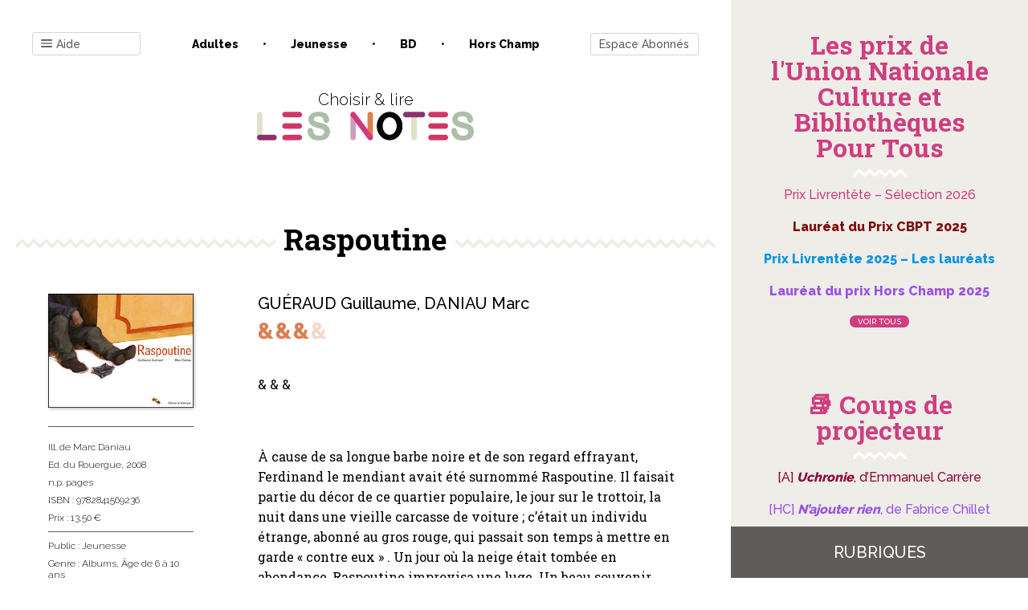

--- FILE ---
content_type: text/html; charset=UTF-8
request_url: https://www.les-notes.fr/analyse/raspoutine/
body_size: 28985
content:
<!doctype html>
<html lang="fr-FR">

<head>
    <meta charset="UTF-8">
    <meta name="viewport" content="width=device-width, initial-scale=1">
    <link rel="profile" href="https://gmpg.org/xfn/11">

    

	<title>Raspoutine &#8211; Les notes</title>
<link data-rocket-preload as="style" href="https://fonts.googleapis.com/css?family=Raleway%3A300%2C500%2C800%7CRoboto%20Slab%3A400%2C700&#038;display=swap" rel="preload">
<link href="https://fonts.googleapis.com/css?family=Raleway%3A300%2C500%2C800%7CRoboto%20Slab%3A400%2C700&#038;display=swap" media="print" onload="this.media=&#039;all&#039;" rel="stylesheet">
<noscript data-wpr-hosted-gf-parameters=""><link rel="stylesheet" href="https://fonts.googleapis.com/css?family=Raleway%3A300%2C500%2C800%7CRoboto%20Slab%3A400%2C700&#038;display=swap"></noscript>
<meta name='robots' content='max-image-preview:large' />

<!-- Google Tag Manager for WordPress by gtm4wp.com -->
<script data-cfasync="false" data-pagespeed-no-defer>
	var gtm4wp_datalayer_name = "dataLayer";
	var dataLayer = dataLayer || [];
</script>
<!-- End Google Tag Manager for WordPress by gtm4wp.com --><link href='https://fonts.gstatic.com' crossorigin rel='preconnect' />
<link rel="alternate" type="application/rss+xml" title="Les notes &raquo; Flux" href="https://www.les-notes.fr/feed/" />
<link rel="alternate" type="application/rss+xml" title="Les notes &raquo; Flux des commentaires" href="https://www.les-notes.fr/comments/feed/" />
<link rel="alternate" title="oEmbed (JSON)" type="application/json+oembed" href="https://www.les-notes.fr/wp-json/oembed/1.0/embed?url=https%3A%2F%2Fwww.les-notes.fr%2Fanalyse%2Fraspoutine%2F" />
<link rel="alternate" title="oEmbed (XML)" type="text/xml+oembed" href="https://www.les-notes.fr/wp-json/oembed/1.0/embed?url=https%3A%2F%2Fwww.les-notes.fr%2Fanalyse%2Fraspoutine%2F&#038;format=xml" />
<style id='wp-img-auto-sizes-contain-inline-css' type='text/css'>
img:is([sizes=auto i],[sizes^="auto," i]){contain-intrinsic-size:3000px 1500px}
/*# sourceURL=wp-img-auto-sizes-contain-inline-css */
</style>
<style id='wp-emoji-styles-inline-css' type='text/css'>

	img.wp-smiley, img.emoji {
		display: inline !important;
		border: none !important;
		box-shadow: none !important;
		height: 1em !important;
		width: 1em !important;
		margin: 0 0.07em !important;
		vertical-align: -0.1em !important;
		background: none !important;
		padding: 0 !important;
	}
/*# sourceURL=wp-emoji-styles-inline-css */
</style>
<style id='wp-block-library-inline-css' type='text/css'>
:root{--wp-block-synced-color:#7a00df;--wp-block-synced-color--rgb:122,0,223;--wp-bound-block-color:var(--wp-block-synced-color);--wp-editor-canvas-background:#ddd;--wp-admin-theme-color:#007cba;--wp-admin-theme-color--rgb:0,124,186;--wp-admin-theme-color-darker-10:#006ba1;--wp-admin-theme-color-darker-10--rgb:0,107,160.5;--wp-admin-theme-color-darker-20:#005a87;--wp-admin-theme-color-darker-20--rgb:0,90,135;--wp-admin-border-width-focus:2px}@media (min-resolution:192dpi){:root{--wp-admin-border-width-focus:1.5px}}.wp-element-button{cursor:pointer}:root .has-very-light-gray-background-color{background-color:#eee}:root .has-very-dark-gray-background-color{background-color:#313131}:root .has-very-light-gray-color{color:#eee}:root .has-very-dark-gray-color{color:#313131}:root .has-vivid-green-cyan-to-vivid-cyan-blue-gradient-background{background:linear-gradient(135deg,#00d084,#0693e3)}:root .has-purple-crush-gradient-background{background:linear-gradient(135deg,#34e2e4,#4721fb 50%,#ab1dfe)}:root .has-hazy-dawn-gradient-background{background:linear-gradient(135deg,#faaca8,#dad0ec)}:root .has-subdued-olive-gradient-background{background:linear-gradient(135deg,#fafae1,#67a671)}:root .has-atomic-cream-gradient-background{background:linear-gradient(135deg,#fdd79a,#004a59)}:root .has-nightshade-gradient-background{background:linear-gradient(135deg,#330968,#31cdcf)}:root .has-midnight-gradient-background{background:linear-gradient(135deg,#020381,#2874fc)}:root{--wp--preset--font-size--normal:16px;--wp--preset--font-size--huge:42px}.has-regular-font-size{font-size:1em}.has-larger-font-size{font-size:2.625em}.has-normal-font-size{font-size:var(--wp--preset--font-size--normal)}.has-huge-font-size{font-size:var(--wp--preset--font-size--huge)}.has-text-align-center{text-align:center}.has-text-align-left{text-align:left}.has-text-align-right{text-align:right}.has-fit-text{white-space:nowrap!important}#end-resizable-editor-section{display:none}.aligncenter{clear:both}.items-justified-left{justify-content:flex-start}.items-justified-center{justify-content:center}.items-justified-right{justify-content:flex-end}.items-justified-space-between{justify-content:space-between}.screen-reader-text{border:0;clip-path:inset(50%);height:1px;margin:-1px;overflow:hidden;padding:0;position:absolute;width:1px;word-wrap:normal!important}.screen-reader-text:focus{background-color:#ddd;clip-path:none;color:#444;display:block;font-size:1em;height:auto;left:5px;line-height:normal;padding:15px 23px 14px;text-decoration:none;top:5px;width:auto;z-index:100000}html :where(.has-border-color){border-style:solid}html :where([style*=border-top-color]){border-top-style:solid}html :where([style*=border-right-color]){border-right-style:solid}html :where([style*=border-bottom-color]){border-bottom-style:solid}html :where([style*=border-left-color]){border-left-style:solid}html :where([style*=border-width]){border-style:solid}html :where([style*=border-top-width]){border-top-style:solid}html :where([style*=border-right-width]){border-right-style:solid}html :where([style*=border-bottom-width]){border-bottom-style:solid}html :where([style*=border-left-width]){border-left-style:solid}html :where(img[class*=wp-image-]){height:auto;max-width:100%}:where(figure){margin:0 0 1em}html :where(.is-position-sticky){--wp-admin--admin-bar--position-offset:var(--wp-admin--admin-bar--height,0px)}@media screen and (max-width:600px){html :where(.is-position-sticky){--wp-admin--admin-bar--position-offset:0px}}

/*# sourceURL=wp-block-library-inline-css */
</style><style id='wp-block-paragraph-inline-css' type='text/css'>
.is-small-text{font-size:.875em}.is-regular-text{font-size:1em}.is-large-text{font-size:2.25em}.is-larger-text{font-size:3em}.has-drop-cap:not(:focus):first-letter{float:left;font-size:8.4em;font-style:normal;font-weight:100;line-height:.68;margin:.05em .1em 0 0;text-transform:uppercase}body.rtl .has-drop-cap:not(:focus):first-letter{float:none;margin-left:.1em}p.has-drop-cap.has-background{overflow:hidden}:root :where(p.has-background){padding:1.25em 2.375em}:where(p.has-text-color:not(.has-link-color)) a{color:inherit}p.has-text-align-left[style*="writing-mode:vertical-lr"],p.has-text-align-right[style*="writing-mode:vertical-rl"]{rotate:180deg}
/*# sourceURL=https://www.les-notes.fr/wp-includes/blocks/paragraph/style.min.css */
</style>
<style id='global-styles-inline-css' type='text/css'>
:root{--wp--preset--aspect-ratio--square: 1;--wp--preset--aspect-ratio--4-3: 4/3;--wp--preset--aspect-ratio--3-4: 3/4;--wp--preset--aspect-ratio--3-2: 3/2;--wp--preset--aspect-ratio--2-3: 2/3;--wp--preset--aspect-ratio--16-9: 16/9;--wp--preset--aspect-ratio--9-16: 9/16;--wp--preset--color--black: #000000;--wp--preset--color--cyan-bluish-gray: #abb8c3;--wp--preset--color--white: #ffffff;--wp--preset--color--pale-pink: #f78da7;--wp--preset--color--vivid-red: #cf2e2e;--wp--preset--color--luminous-vivid-orange: #ff6900;--wp--preset--color--luminous-vivid-amber: #fcb900;--wp--preset--color--light-green-cyan: #7bdcb5;--wp--preset--color--vivid-green-cyan: #00d084;--wp--preset--color--pale-cyan-blue: #8ed1fc;--wp--preset--color--vivid-cyan-blue: #0693e3;--wp--preset--color--vivid-purple: #9b51e0;--wp--preset--gradient--vivid-cyan-blue-to-vivid-purple: linear-gradient(135deg,rgb(6,147,227) 0%,rgb(155,81,224) 100%);--wp--preset--gradient--light-green-cyan-to-vivid-green-cyan: linear-gradient(135deg,rgb(122,220,180) 0%,rgb(0,208,130) 100%);--wp--preset--gradient--luminous-vivid-amber-to-luminous-vivid-orange: linear-gradient(135deg,rgb(252,185,0) 0%,rgb(255,105,0) 100%);--wp--preset--gradient--luminous-vivid-orange-to-vivid-red: linear-gradient(135deg,rgb(255,105,0) 0%,rgb(207,46,46) 100%);--wp--preset--gradient--very-light-gray-to-cyan-bluish-gray: linear-gradient(135deg,rgb(238,238,238) 0%,rgb(169,184,195) 100%);--wp--preset--gradient--cool-to-warm-spectrum: linear-gradient(135deg,rgb(74,234,220) 0%,rgb(151,120,209) 20%,rgb(207,42,186) 40%,rgb(238,44,130) 60%,rgb(251,105,98) 80%,rgb(254,248,76) 100%);--wp--preset--gradient--blush-light-purple: linear-gradient(135deg,rgb(255,206,236) 0%,rgb(152,150,240) 100%);--wp--preset--gradient--blush-bordeaux: linear-gradient(135deg,rgb(254,205,165) 0%,rgb(254,45,45) 50%,rgb(107,0,62) 100%);--wp--preset--gradient--luminous-dusk: linear-gradient(135deg,rgb(255,203,112) 0%,rgb(199,81,192) 50%,rgb(65,88,208) 100%);--wp--preset--gradient--pale-ocean: linear-gradient(135deg,rgb(255,245,203) 0%,rgb(182,227,212) 50%,rgb(51,167,181) 100%);--wp--preset--gradient--electric-grass: linear-gradient(135deg,rgb(202,248,128) 0%,rgb(113,206,126) 100%);--wp--preset--gradient--midnight: linear-gradient(135deg,rgb(2,3,129) 0%,rgb(40,116,252) 100%);--wp--preset--font-size--small: 13px;--wp--preset--font-size--medium: 20px;--wp--preset--font-size--large: 36px;--wp--preset--font-size--x-large: 42px;--wp--preset--spacing--20: 0.44rem;--wp--preset--spacing--30: 0.67rem;--wp--preset--spacing--40: 1rem;--wp--preset--spacing--50: 1.5rem;--wp--preset--spacing--60: 2.25rem;--wp--preset--spacing--70: 3.38rem;--wp--preset--spacing--80: 5.06rem;--wp--preset--shadow--natural: 6px 6px 9px rgba(0, 0, 0, 0.2);--wp--preset--shadow--deep: 12px 12px 50px rgba(0, 0, 0, 0.4);--wp--preset--shadow--sharp: 6px 6px 0px rgba(0, 0, 0, 0.2);--wp--preset--shadow--outlined: 6px 6px 0px -3px rgb(255, 255, 255), 6px 6px rgb(0, 0, 0);--wp--preset--shadow--crisp: 6px 6px 0px rgb(0, 0, 0);}:where(.is-layout-flex){gap: 0.5em;}:where(.is-layout-grid){gap: 0.5em;}body .is-layout-flex{display: flex;}.is-layout-flex{flex-wrap: wrap;align-items: center;}.is-layout-flex > :is(*, div){margin: 0;}body .is-layout-grid{display: grid;}.is-layout-grid > :is(*, div){margin: 0;}:where(.wp-block-columns.is-layout-flex){gap: 2em;}:where(.wp-block-columns.is-layout-grid){gap: 2em;}:where(.wp-block-post-template.is-layout-flex){gap: 1.25em;}:where(.wp-block-post-template.is-layout-grid){gap: 1.25em;}.has-black-color{color: var(--wp--preset--color--black) !important;}.has-cyan-bluish-gray-color{color: var(--wp--preset--color--cyan-bluish-gray) !important;}.has-white-color{color: var(--wp--preset--color--white) !important;}.has-pale-pink-color{color: var(--wp--preset--color--pale-pink) !important;}.has-vivid-red-color{color: var(--wp--preset--color--vivid-red) !important;}.has-luminous-vivid-orange-color{color: var(--wp--preset--color--luminous-vivid-orange) !important;}.has-luminous-vivid-amber-color{color: var(--wp--preset--color--luminous-vivid-amber) !important;}.has-light-green-cyan-color{color: var(--wp--preset--color--light-green-cyan) !important;}.has-vivid-green-cyan-color{color: var(--wp--preset--color--vivid-green-cyan) !important;}.has-pale-cyan-blue-color{color: var(--wp--preset--color--pale-cyan-blue) !important;}.has-vivid-cyan-blue-color{color: var(--wp--preset--color--vivid-cyan-blue) !important;}.has-vivid-purple-color{color: var(--wp--preset--color--vivid-purple) !important;}.has-black-background-color{background-color: var(--wp--preset--color--black) !important;}.has-cyan-bluish-gray-background-color{background-color: var(--wp--preset--color--cyan-bluish-gray) !important;}.has-white-background-color{background-color: var(--wp--preset--color--white) !important;}.has-pale-pink-background-color{background-color: var(--wp--preset--color--pale-pink) !important;}.has-vivid-red-background-color{background-color: var(--wp--preset--color--vivid-red) !important;}.has-luminous-vivid-orange-background-color{background-color: var(--wp--preset--color--luminous-vivid-orange) !important;}.has-luminous-vivid-amber-background-color{background-color: var(--wp--preset--color--luminous-vivid-amber) !important;}.has-light-green-cyan-background-color{background-color: var(--wp--preset--color--light-green-cyan) !important;}.has-vivid-green-cyan-background-color{background-color: var(--wp--preset--color--vivid-green-cyan) !important;}.has-pale-cyan-blue-background-color{background-color: var(--wp--preset--color--pale-cyan-blue) !important;}.has-vivid-cyan-blue-background-color{background-color: var(--wp--preset--color--vivid-cyan-blue) !important;}.has-vivid-purple-background-color{background-color: var(--wp--preset--color--vivid-purple) !important;}.has-black-border-color{border-color: var(--wp--preset--color--black) !important;}.has-cyan-bluish-gray-border-color{border-color: var(--wp--preset--color--cyan-bluish-gray) !important;}.has-white-border-color{border-color: var(--wp--preset--color--white) !important;}.has-pale-pink-border-color{border-color: var(--wp--preset--color--pale-pink) !important;}.has-vivid-red-border-color{border-color: var(--wp--preset--color--vivid-red) !important;}.has-luminous-vivid-orange-border-color{border-color: var(--wp--preset--color--luminous-vivid-orange) !important;}.has-luminous-vivid-amber-border-color{border-color: var(--wp--preset--color--luminous-vivid-amber) !important;}.has-light-green-cyan-border-color{border-color: var(--wp--preset--color--light-green-cyan) !important;}.has-vivid-green-cyan-border-color{border-color: var(--wp--preset--color--vivid-green-cyan) !important;}.has-pale-cyan-blue-border-color{border-color: var(--wp--preset--color--pale-cyan-blue) !important;}.has-vivid-cyan-blue-border-color{border-color: var(--wp--preset--color--vivid-cyan-blue) !important;}.has-vivid-purple-border-color{border-color: var(--wp--preset--color--vivid-purple) !important;}.has-vivid-cyan-blue-to-vivid-purple-gradient-background{background: var(--wp--preset--gradient--vivid-cyan-blue-to-vivid-purple) !important;}.has-light-green-cyan-to-vivid-green-cyan-gradient-background{background: var(--wp--preset--gradient--light-green-cyan-to-vivid-green-cyan) !important;}.has-luminous-vivid-amber-to-luminous-vivid-orange-gradient-background{background: var(--wp--preset--gradient--luminous-vivid-amber-to-luminous-vivid-orange) !important;}.has-luminous-vivid-orange-to-vivid-red-gradient-background{background: var(--wp--preset--gradient--luminous-vivid-orange-to-vivid-red) !important;}.has-very-light-gray-to-cyan-bluish-gray-gradient-background{background: var(--wp--preset--gradient--very-light-gray-to-cyan-bluish-gray) !important;}.has-cool-to-warm-spectrum-gradient-background{background: var(--wp--preset--gradient--cool-to-warm-spectrum) !important;}.has-blush-light-purple-gradient-background{background: var(--wp--preset--gradient--blush-light-purple) !important;}.has-blush-bordeaux-gradient-background{background: var(--wp--preset--gradient--blush-bordeaux) !important;}.has-luminous-dusk-gradient-background{background: var(--wp--preset--gradient--luminous-dusk) !important;}.has-pale-ocean-gradient-background{background: var(--wp--preset--gradient--pale-ocean) !important;}.has-electric-grass-gradient-background{background: var(--wp--preset--gradient--electric-grass) !important;}.has-midnight-gradient-background{background: var(--wp--preset--gradient--midnight) !important;}.has-small-font-size{font-size: var(--wp--preset--font-size--small) !important;}.has-medium-font-size{font-size: var(--wp--preset--font-size--medium) !important;}.has-large-font-size{font-size: var(--wp--preset--font-size--large) !important;}.has-x-large-font-size{font-size: var(--wp--preset--font-size--x-large) !important;}
/*# sourceURL=global-styles-inline-css */
</style>

<style id='classic-theme-styles-inline-css' type='text/css'>
/*! This file is auto-generated */
.wp-block-button__link{color:#fff;background-color:#32373c;border-radius:9999px;box-shadow:none;text-decoration:none;padding:calc(.667em + 2px) calc(1.333em + 2px);font-size:1.125em}.wp-block-file__button{background:#32373c;color:#fff;text-decoration:none}
/*# sourceURL=/wp-includes/css/classic-themes.min.css */
</style>
<link rel='stylesheet' id='bxslider-style-css' href='https://www.les-notes.fr/wp-content/cache/background-css/1/www.les-notes.fr/wp-content/plugins/bs-carousel-widget/assets/bxslider/dist/jquery.bxslider.min.css?ver=6.9&wpr_t=1769454338' type='text/css' media='all' />
<link data-minify="1" rel='stylesheet' id='dashicons-css' href='https://www.les-notes.fr/wp-content/cache/min/1/wp-includes/css/dashicons.min.css?ver=1768817911' type='text/css' media='all' />
<link rel='stylesheet' id='wp-jquery-ui-dialog-css' href='https://www.les-notes.fr/wp-includes/css/jquery-ui-dialog.min.css?ver=6.9' type='text/css' media='all' />
<link data-minify="1" rel='stylesheet' id='lesnotes-style-css' href='https://www.les-notes.fr/wp-content/cache/min/1/wp-content/themes/lesnotes/style.css?ver=1768817911' type='text/css' media='all' />
<link rel='stylesheet' id='print-css' href='https://www.les-notes.fr/wp-content/themes/lesnotes/print.css?ver=1.0' type='text/css' media='print' />
<style id='rocket-lazyload-inline-css' type='text/css'>
.rll-youtube-player{position:relative;padding-bottom:56.23%;height:0;overflow:hidden;max-width:100%;}.rll-youtube-player:focus-within{outline: 2px solid currentColor;outline-offset: 5px;}.rll-youtube-player iframe{position:absolute;top:0;left:0;width:100%;height:100%;z-index:100;background:0 0}.rll-youtube-player img{bottom:0;display:block;left:0;margin:auto;max-width:100%;width:100%;position:absolute;right:0;top:0;border:none;height:auto;-webkit-transition:.4s all;-moz-transition:.4s all;transition:.4s all}.rll-youtube-player img:hover{-webkit-filter:brightness(75%)}.rll-youtube-player .play{height:100%;width:100%;left:0;top:0;position:absolute;background:var(--wpr-bg-f9bf6c46-a223-4f6d-b5c3-b3631ff6b5a0) no-repeat center;background-color: transparent !important;cursor:pointer;border:none;}
/*# sourceURL=rocket-lazyload-inline-css */
</style>
<script type="text/javascript" src="https://www.les-notes.fr/wp-includes/js/jquery/jquery.min.js?ver=3.7.1" id="jquery-core-js"></script>
<script type="text/javascript" src="https://www.les-notes.fr/wp-includes/js/jquery/jquery-migrate.min.js?ver=3.4.1" id="jquery-migrate-js"></script>
<script type="text/javascript" src="https://www.les-notes.fr/wp-content/plugins/bs-carousel-widget/assets/bxslider/dist/jquery.bxslider.min.js?ver=6.9" id="bxslider-js-js"></script>
<script data-minify="1" type="text/javascript" src="https://www.les-notes.fr/wp-content/cache/min/1/wp-content/plugins/bs-carousel-widget/assets/slider.js?ver=1768817911" id="carousel-slider-js"></script>
<link rel="https://api.w.org/" href="https://www.les-notes.fr/wp-json/" /><link rel="alternate" title="JSON" type="application/json" href="https://www.les-notes.fr/wp-json/wp/v2/analyse/1220662" /><link rel="EditURI" type="application/rsd+xml" title="RSD" href="https://www.les-notes.fr/xmlrpc.php?rsd" />
<meta name="generator" content="WordPress 6.9" />
<link rel="canonical" href="https://www.les-notes.fr/analyse/raspoutine/" />
<link rel='shortlink' href='https://www.les-notes.fr/?p=1220662' />

<!-- Google Tag Manager for WordPress by gtm4wp.com -->
<!-- GTM Container placement set to footer -->
<script data-cfasync="false" data-pagespeed-no-defer>
	var dataLayer_content = {"pagePostType":"analyse","pagePostType2":"single-analyse","pageCategory":["jeunesse"],"pageAttributes":["enfance","sans-abri"]};
	dataLayer.push( dataLayer_content );
</script>
<script data-cfasync="false" data-pagespeed-no-defer>
(function(w,d,s,l,i){w[l]=w[l]||[];w[l].push({'gtm.start':
new Date().getTime(),event:'gtm.js'});var f=d.getElementsByTagName(s)[0],
j=d.createElement(s),dl=l!='dataLayer'?'&l='+l:'';j.async=true;j.src=
'//www.googletagmanager.com/gtm.js?id='+i+dl;f.parentNode.insertBefore(j,f);
})(window,document,'script','dataLayer','GTM-PZTR42S');
</script>
<!-- End Google Tag Manager for WordPress by gtm4wp.com --><link rel="icon" href="https://www.les-notes.fr/wp-content/uploads/2020/02/cropped-logo-lesnotes-3-32x32.png" sizes="32x32" />
<link rel="icon" href="https://www.les-notes.fr/wp-content/uploads/2020/02/cropped-logo-lesnotes-3-192x192.png" sizes="192x192" />
<link rel="apple-touch-icon" href="https://www.les-notes.fr/wp-content/uploads/2020/02/cropped-logo-lesnotes-3-180x180.png" />
<meta name="msapplication-TileImage" content="https://www.les-notes.fr/wp-content/uploads/2020/02/cropped-logo-lesnotes-3-270x270.png" />
<noscript><style id="rocket-lazyload-nojs-css">.rll-youtube-player, [data-lazy-src]{display:none !important;}</style></noscript><link data-minify="1" rel='stylesheet' id='yarppRelatedCss-css' href='https://www.les-notes.fr/wp-content/cache/min/1/wp-content/plugins/yet-another-related-posts-plugin/style/related.css?ver=1768817912' type='text/css' media='all' />
<link data-minify="1" rel='stylesheet' id='pms-style-front-end-css' href='https://www.les-notes.fr/wp-content/cache/background-css/1/www.les-notes.fr/wp-content/cache/min/1/wp-content/plugins/paid-member-subscriptions/assets/css/style-front-end.css?ver=1768817911&wpr_t=1769454338' type='text/css' media='all' />
<style id="wpr-lazyload-bg-container"></style><style id="wpr-lazyload-bg-exclusion"></style>
<noscript>
<style id="wpr-lazyload-bg-nostyle">.bx-wrapper .bx-loading{--wpr-bg-82d16418-7ff9-4d3b-aa60-fab5d9e35af4: url('https://www.les-notes.fr/wp-content/plugins/bs-carousel-widget/assets/bxslider/dist/images/bx_loader.gif');}.bx-wrapper .bx-prev{--wpr-bg-8626612c-b0bd-46f5-888c-3e37a148beda: url('https://www.les-notes.fr/wp-content/plugins/bs-carousel-widget/assets/bxslider/dist/images/controls.png');}.bx-wrapper .bx-next{--wpr-bg-892a448e-3263-4542-9f35-db3ad1c0c4d7: url('https://www.les-notes.fr/wp-content/plugins/bs-carousel-widget/assets/bxslider/dist/images/controls.png');}.bx-wrapper .bx-controls-auto .bx-start{--wpr-bg-06759ae3-4d9f-4721-aedd-07418d670c2d: url('https://www.les-notes.fr/wp-content/plugins/bs-carousel-widget/assets/bxslider/dist/images/controls.png');}.bx-wrapper .bx-controls-auto .bx-stop{--wpr-bg-d4305168-9d29-4da2-94b0-c045278a103d: url('https://www.les-notes.fr/wp-content/plugins/bs-carousel-widget/assets/bxslider/dist/images/controls.png');}span{--wpr-bg-592a2ee1-090d-4224-a5eb-b1cc3fe5f08d: url('https://www.les-notes.fr/wp-content/plugins/paid-member-subscriptions/assets/images/PayPal-payment-icon.svg');}span{--wpr-bg-4eade51b-8423-4b4c-b8cc-7215952a2ea8: url('https://www.les-notes.fr/wp-content/plugins/paid-member-subscriptions/assets/images/CreditCard-payment-icon.svg');}.rll-youtube-player .play{--wpr-bg-f9bf6c46-a223-4f6d-b5c3-b3631ff6b5a0: url('https://www.les-notes.fr/wp-content/plugins/wp-rocket/assets/img/youtube.png');}</style>
</noscript>
<script type="application/javascript">const rocket_pairs = [{"selector":".bx-wrapper .bx-loading","style":".bx-wrapper .bx-loading{--wpr-bg-82d16418-7ff9-4d3b-aa60-fab5d9e35af4: url('https:\/\/www.les-notes.fr\/wp-content\/plugins\/bs-carousel-widget\/assets\/bxslider\/dist\/images\/bx_loader.gif');}","hash":"82d16418-7ff9-4d3b-aa60-fab5d9e35af4","url":"https:\/\/www.les-notes.fr\/wp-content\/plugins\/bs-carousel-widget\/assets\/bxslider\/dist\/images\/bx_loader.gif"},{"selector":".bx-wrapper .bx-prev","style":".bx-wrapper .bx-prev{--wpr-bg-8626612c-b0bd-46f5-888c-3e37a148beda: url('https:\/\/www.les-notes.fr\/wp-content\/plugins\/bs-carousel-widget\/assets\/bxslider\/dist\/images\/controls.png');}","hash":"8626612c-b0bd-46f5-888c-3e37a148beda","url":"https:\/\/www.les-notes.fr\/wp-content\/plugins\/bs-carousel-widget\/assets\/bxslider\/dist\/images\/controls.png"},{"selector":".bx-wrapper .bx-next","style":".bx-wrapper .bx-next{--wpr-bg-892a448e-3263-4542-9f35-db3ad1c0c4d7: url('https:\/\/www.les-notes.fr\/wp-content\/plugins\/bs-carousel-widget\/assets\/bxslider\/dist\/images\/controls.png');}","hash":"892a448e-3263-4542-9f35-db3ad1c0c4d7","url":"https:\/\/www.les-notes.fr\/wp-content\/plugins\/bs-carousel-widget\/assets\/bxslider\/dist\/images\/controls.png"},{"selector":".bx-wrapper .bx-controls-auto .bx-start","style":".bx-wrapper .bx-controls-auto .bx-start{--wpr-bg-06759ae3-4d9f-4721-aedd-07418d670c2d: url('https:\/\/www.les-notes.fr\/wp-content\/plugins\/bs-carousel-widget\/assets\/bxslider\/dist\/images\/controls.png');}","hash":"06759ae3-4d9f-4721-aedd-07418d670c2d","url":"https:\/\/www.les-notes.fr\/wp-content\/plugins\/bs-carousel-widget\/assets\/bxslider\/dist\/images\/controls.png"},{"selector":".bx-wrapper .bx-controls-auto .bx-stop","style":".bx-wrapper .bx-controls-auto .bx-stop{--wpr-bg-d4305168-9d29-4da2-94b0-c045278a103d: url('https:\/\/www.les-notes.fr\/wp-content\/plugins\/bs-carousel-widget\/assets\/bxslider\/dist\/images\/controls.png');}","hash":"d4305168-9d29-4da2-94b0-c045278a103d","url":"https:\/\/www.les-notes.fr\/wp-content\/plugins\/bs-carousel-widget\/assets\/bxslider\/dist\/images\/controls.png"},{"selector":"span","style":"span{--wpr-bg-592a2ee1-090d-4224-a5eb-b1cc3fe5f08d: url('https:\/\/www.les-notes.fr\/wp-content\/plugins\/paid-member-subscriptions\/assets\/images\/PayPal-payment-icon.svg');}","hash":"592a2ee1-090d-4224-a5eb-b1cc3fe5f08d","url":"https:\/\/www.les-notes.fr\/wp-content\/plugins\/paid-member-subscriptions\/assets\/images\/PayPal-payment-icon.svg"},{"selector":"span","style":"span{--wpr-bg-4eade51b-8423-4b4c-b8cc-7215952a2ea8: url('https:\/\/www.les-notes.fr\/wp-content\/plugins\/paid-member-subscriptions\/assets\/images\/CreditCard-payment-icon.svg');}","hash":"4eade51b-8423-4b4c-b8cc-7215952a2ea8","url":"https:\/\/www.les-notes.fr\/wp-content\/plugins\/paid-member-subscriptions\/assets\/images\/CreditCard-payment-icon.svg"},{"selector":".rll-youtube-player .play","style":".rll-youtube-player .play{--wpr-bg-f9bf6c46-a223-4f6d-b5c3-b3631ff6b5a0: url('https:\/\/www.les-notes.fr\/wp-content\/plugins\/wp-rocket\/assets\/img\/youtube.png');}","hash":"f9bf6c46-a223-4f6d-b5c3-b3631ff6b5a0","url":"https:\/\/www.les-notes.fr\/wp-content\/plugins\/wp-rocket\/assets\/img\/youtube.png"}]; const rocket_excluded_pairs = [];</script><meta name="generator" content="WP Rocket 3.20.3" data-wpr-features="wpr_lazyload_css_bg_img wpr_minify_js wpr_lazyload_images wpr_lazyload_iframes wpr_image_dimensions wpr_minify_css wpr_desktop" /></head>

<body class="wp-singular analyse-template-default single single-analyse postid-1220662 wp-custom-logo wp-theme-lesnotes">
<!-- ajout widget area -->
<!-- fin nouvelle widget area -->
<div data-rocket-location-hash="54257ff4dc2eb7aae68fa23eb5f11e06" id="page" class="site">
    <a class="skip-link screen-reader-text" href="#content">Skip to content</a>

    <header data-rocket-location-hash="fc409f86088b20b81d38a444febf083b" id="masthead" class="site-header">
        <div data-rocket-location-hash="c3ea5cfdcb802709b9c74862dc554684" class="menu-popin fenetre-popin">
            <!-- ajout widget area -->
			                <div id="headermenu1-widget-area" class="headermenu1-widget widget-area" role="complementary">
					<div id="custom_html-2" class="widget_text widget-odd widget-first widget-1 bt-close widget widget_custom_html"><div class="textwidget custom-html-widget"><p>
	<i class="icon-close"></i>
</p></div></div><div id="nav_menu-4" class="widget-even widget-last widget-2 menu-navigation widget widget_nav_menu"><div class="menu-menu-container"><ul id="menu-menu" class="menu"><li id="menu-item-1328193" class="menu-item menu-item-type-post_type menu-item-object-page menu-item-1328193"><a href="https://www.les-notes.fr/coups-de-coeur-des-notes/">Coups de cœur des Notes</a></li>
<li id="menu-item-1286126" class="menu-item menu-item-type-post_type menu-item-object-page menu-item-1286126"><a href="https://www.les-notes.fr/se-connecter-au-site-les-notes-fr/">Comment se connecter au site les-notes.fr ?</a></li>
<li id="menu-item-1313051" class="menu-item menu-item-type-post_type menu-item-object-page menu-item-1313051"><a href="https://www.les-notes.fr/newsletter/">Newsletter</a></li>
<li id="menu-item-1280442" class="menu-item menu-item-type-post_type menu-item-object-page menu-item-1280442"><a href="https://www.les-notes.fr/comment-utiliser-le-moteur-de-recherche/">Comment utiliser le moteur de recherche ? 🔍</a></li>
<li id="menu-item-1283166" class="menu-item menu-item-type-post_type menu-item-object-page menu-item-1283166"><a href="https://www.les-notes.fr/imprimer-des-analyses/">Imprimer des critiques</a></li>
<li id="menu-item-1292668" class="menu-item menu-item-type-post_type menu-item-object-page menu-item-1292668"><a href="https://www.les-notes.fr/notation/">Notation</a></li>
<li id="menu-item-1280449" class="menu-item menu-item-type-post_type menu-item-object-page menu-item-1280449"><a href="https://www.les-notes.fr/classification/">Classification</a></li>
<li id="menu-item-1283333" class="menu-item menu-item-type-post_type menu-item-object-page menu-item-1283333"><a href="https://www.les-notes.fr/mrh/">MRH</a></li>
</ul></div></div>                </div>
						                <div id="headermenu2-widget-area" class="headermenu2-widget widget-area" role="complementary">
					<section class="list-univers menu-univers"><header>Toutes les rubriques</header><ul><li><a href="https://www.les-notes.fr/univers/%e2%9d%84-les-notes-en-fetes/">❄ Les Notes en fêtes </a></li><li><a href="https://www.les-notes.fr/univers/focus/">Focus </a></li><li><a href="https://www.les-notes.fr/univers/focus-archives/">Focus - Archives </a></li><li><a href="https://www.les-notes.fr/univers/gros-plan/">Gros plan </a></li><li><a href="https://www.les-notes.fr/univers/hommages/">Hommages </a></li><li><a href="https://www.les-notes.fr/univers/les-notes-sous-un-parasol-%f0%9f%8c%9e/">Les Notes sous un parasol 🌞 </a></li><li><a href="https://www.les-notes.fr/univers/les-prix-de-culture-et-bibliotheques-pour-tous/">Les prix de l'Union Nationale Culture et Bibliothèques Pour Tous </a></li><li><a href="https://www.les-notes.fr/univers/on-en-parle/">On en parle... </a></li><li><a href="https://www.les-notes.fr/univers/paroles-de/">Paroles de... </a></li><li><a href="https://www.les-notes.fr/univers/coups-de-projecteur/">📚 Coups de projecteur </a></li></ul></section>                </div>
						                <div id="headermenu3-widget-area" class="headermenu3-widget widget-area" role="complementary">
					<div id="search-5" class="widget-odd widget-first widget-1 widget widget_search">
<form role="search" method="get" class="search-form" action="https://www.les-notes.fr/">
    <label for="search-form-">
        <span class="screen-reader-text">Recherchez une critique</span>
    </label>
    <input type="search" id="search-form-" class="search-field"
           placeholder="Recherchez une critique (Titre ou Auteur)"
           value="" name="s"/>
    <input type="submit" class="search-submit" value=""><span
            class="screen-reader-text">Rechercher</span></input>
</form></div><div id="tag_cloud-3" class="widget-even widget-last widget-2 liste-tags widget widget_tag_cloud"><div class="widget-title">Mots clés fréquents</div><div class="tagcloud"><a href="https://www.les-notes.fr/tag/adolescence/" class="tag-cloud-link tag-link-600655 tag-link-position-1" style="font-size: 14.54347826087pt;" aria-label="Adolescence (1 246 éléments)">Adolescence</a>
<a href="https://www.les-notes.fr/tag/amitie/" class="tag-cloud-link tag-link-600539 tag-link-position-2" style="font-size: 18.5pt;" aria-label="Amitié (2 273 éléments)">Amitié</a>
<a href="https://www.les-notes.fr/tag/amour/" class="tag-cloud-link tag-link-601037 tag-link-position-3" style="font-size: 12.869565217391pt;" aria-label="Amour (979 éléments)">Amour</a>
<a href="https://www.les-notes.fr/tag/angleterre/" class="tag-cloud-link tag-link-602196 tag-link-position-4" style="font-size: 8pt;" aria-label="Angleterre (464 éléments)">Angleterre</a>
<a href="https://www.les-notes.fr/tag/animal/" class="tag-cloud-link tag-link-601014 tag-link-position-5" style="font-size: 11.04347826087pt;" aria-label="Animal (740 éléments)">Animal</a>
<a href="https://www.les-notes.fr/tag/aventure/" class="tag-cloud-link tag-link-600603 tag-link-position-6" style="font-size: 17.130434782609pt;" aria-label="Aventure (1 846 éléments)">Aventure</a>
<a href="https://www.les-notes.fr/tag/chine/" class="tag-cloud-link tag-link-600544 tag-link-position-7" style="font-size: 8.6086956521739pt;" aria-label="Chine (507 éléments)">Chine</a>
<a href="https://www.les-notes.fr/tag/conte/" class="tag-cloud-link tag-link-600885 tag-link-position-8" style="font-size: 11.5pt;" aria-label="Conte (798 éléments)">Conte</a>
<a href="https://www.les-notes.fr/tag/coup-de-coeur-des-notes/" class="tag-cloud-link tag-link-634840 tag-link-position-9" style="font-size: 14.695652173913pt;" aria-label="COUP DE CŒUR DES NOTES (1 290 éléments)">COUP DE CŒUR DES NOTES</a>
<a href="https://www.les-notes.fr/tag/couple/" class="tag-cloud-link tag-link-600717 tag-link-position-10" style="font-size: 8.4565217391304pt;" aria-label="Couple (498 éléments)">Couple</a>
<a href="https://www.les-notes.fr/tag/deuil/" class="tag-cloud-link tag-link-601070 tag-link-position-11" style="font-size: 10.130434782609pt;" aria-label="Deuil (649 éléments)">Deuil</a>
<a href="https://www.les-notes.fr/tag/drogue/" class="tag-cloud-link tag-link-600555 tag-link-position-12" style="font-size: 8pt;" aria-label="Drogue (471 éléments)">Drogue</a>
<a href="https://www.les-notes.fr/tag/enfance/" class="tag-cloud-link tag-link-600650 tag-link-position-13" style="font-size: 11.95652173913pt;" aria-label="Enfance (850 éléments)">Enfance</a>
<a href="https://www.les-notes.fr/tag/enquete/" class="tag-cloud-link tag-link-601094 tag-link-position-14" style="font-size: 11.5pt;" aria-label="Enquête (797 éléments)">Enquête</a>
<a href="https://www.les-notes.fr/tag/famille/" class="tag-cloud-link tag-link-600540 tag-link-position-15" style="font-size: 17.130434782609pt;" aria-label="Famille (1 848 éléments)">Famille</a>
<a href="https://www.les-notes.fr/tag/fantastique/" class="tag-cloud-link tag-link-601080 tag-link-position-16" style="font-size: 15.608695652174pt;" aria-label="Fantastique (1 479 éléments)">Fantastique</a>
<a href="https://www.les-notes.fr/tag/guerre/" class="tag-cloud-link tag-link-600930 tag-link-position-17" style="font-size: 9.9782608695652pt;" aria-label="Guerre (632 éléments)">Guerre</a>
<a href="https://www.les-notes.fr/tag/guerre-mondiale-1939-1945/" class="tag-cloud-link tag-link-600778 tag-link-position-18" style="font-size: 9.6739130434783pt;" aria-label="Guerre mondiale : 1939-1945 (604 éléments)">Guerre mondiale : 1939-1945</a>
<a href="https://www.les-notes.fr/tag/histoire/" class="tag-cloud-link tag-link-601361 tag-link-position-19" style="font-size: 12.108695652174pt;" aria-label="Histoire (867 éléments)">Histoire</a>
<a href="https://www.les-notes.fr/tag/humour/" class="tag-cloud-link tag-link-600686 tag-link-position-20" style="font-size: 22pt;" aria-label="Humour (3 916 éléments)">Humour</a>
<a href="https://www.les-notes.fr/tag/identite/" class="tag-cloud-link tag-link-601943 tag-link-position-21" style="font-size: 8.1521739130435pt;" aria-label="Identité (483 éléments)">Identité</a>
<a href="https://www.les-notes.fr/tag/imaginaire/" class="tag-cloud-link tag-link-601022 tag-link-position-22" style="font-size: 9.0652173913043pt;" aria-label="Imaginaire (545 éléments)">Imaginaire</a>
<a href="https://www.les-notes.fr/tag/japon/" class="tag-cloud-link tag-link-600770 tag-link-position-23" style="font-size: 9.8260869565217pt;" aria-label="Japon (613 éléments)">Japon</a>
<a href="https://www.les-notes.fr/tag/jeu/" class="tag-cloud-link tag-link-601047 tag-link-position-24" style="font-size: 8.7608695652174pt;" aria-label="Jeu (525 éléments)">Jeu</a>
<a href="https://www.les-notes.fr/tag/litterature/" class="tag-cloud-link tag-link-601594 tag-link-position-25" style="font-size: 8.6086956521739pt;" aria-label="Littérature (512 éléments)">Littérature</a>
<a href="https://www.les-notes.fr/tag/magie/" class="tag-cloud-link tag-link-601068 tag-link-position-26" style="font-size: 8.304347826087pt;" aria-label="Magie (487 éléments)">Magie</a>
<a href="https://www.les-notes.fr/tag/mort/" class="tag-cloud-link tag-link-600541 tag-link-position-27" style="font-size: 9.5217391304348pt;" aria-label="Mort (584 éléments)">Mort</a>
<a href="https://www.les-notes.fr/tag/musique/" class="tag-cloud-link tag-link-601591 tag-link-position-28" style="font-size: 8.9130434782609pt;" aria-label="Musique (537 éléments)">Musique</a>
<a href="https://www.les-notes.fr/tag/nature/" class="tag-cloud-link tag-link-600956 tag-link-position-29" style="font-size: 12.108695652174pt;" aria-label="Nature (870 éléments)">Nature</a>
<a href="https://www.les-notes.fr/tag/nouvelle-genre-litteraire/" class="tag-cloud-link tag-link-600570 tag-link-position-30" style="font-size: 11.652173913043pt;" aria-label="Nouvelle (genre littéraire) (820 éléments)">Nouvelle (genre littéraire)</a>
<a href="https://www.les-notes.fr/tag/paris/" class="tag-cloud-link tag-link-600779 tag-link-position-31" style="font-size: 8.6086956521739pt;" aria-label="Paris (506 éléments)">Paris</a>
<a href="https://www.les-notes.fr/tag/politique/" class="tag-cloud-link tag-link-602013 tag-link-position-32" style="font-size: 9.2173913043478pt;" aria-label="Politique (564 éléments)">Politique</a>
<a href="https://www.les-notes.fr/tag/poesie/" class="tag-cloud-link tag-link-600790 tag-link-position-33" style="font-size: 10.130434782609pt;" aria-label="Poésie (651 éléments)">Poésie</a>
<a href="https://www.les-notes.fr/tag/roman-jeunesse/" class="tag-cloud-link tag-link-606541 tag-link-position-34" style="font-size: 14.239130434783pt;" aria-label="roman jeunesse (1 203 éléments)">roman jeunesse</a>
<a href="https://www.les-notes.fr/tag/science-fiction/" class="tag-cloud-link tag-link-601709 tag-link-position-35" style="font-size: 10.434782608696pt;" aria-label="Science-fiction (677 éléments)">Science-fiction</a>
<a href="https://www.les-notes.fr/tag/societe/" class="tag-cloud-link tag-link-601029 tag-link-position-36" style="font-size: 9.6739130434783pt;" aria-label="Société (598 éléments)">Société</a>
<a href="https://www.les-notes.fr/tag/solitude/" class="tag-cloud-link tag-link-600670 tag-link-position-37" style="font-size: 9.8260869565217pt;" aria-label="Solitude (614 éléments)">Solitude</a>
<a href="https://www.les-notes.fr/tag/souvenir/" class="tag-cloud-link tag-link-600619 tag-link-position-38" style="font-size: 8.4565217391304pt;" aria-label="Souvenir (502 éléments)">Souvenir</a>
<a href="https://www.les-notes.fr/tag/thriller/" class="tag-cloud-link tag-link-601079 tag-link-position-39" style="font-size: 8.1521739130435pt;" aria-label="Thriller (477 éléments)">Thriller</a>
<a href="https://www.les-notes.fr/tag/vengeance/" class="tag-cloud-link tag-link-601208 tag-link-position-40" style="font-size: 9.5217391304348pt;" aria-label="Vengeance (583 éléments)">Vengeance</a>
<a href="https://www.les-notes.fr/tag/vie-quotidienne/" class="tag-cloud-link tag-link-601264 tag-link-position-41" style="font-size: 11.195652173913pt;" aria-label="Vie quotidienne (752 éléments)">Vie quotidienne</a>
<a href="https://www.les-notes.fr/tag/violence/" class="tag-cloud-link tag-link-600742 tag-link-position-42" style="font-size: 10.739130434783pt;" aria-label="Violence (702 éléments)">Violence</a>
<a href="https://www.les-notes.fr/tag/voyage/" class="tag-cloud-link tag-link-600569 tag-link-position-43" style="font-size: 8.9130434782609pt;" aria-label="Voyage (541 éléments)">Voyage</a>
<a href="https://www.les-notes.fr/tag/ecologie/" class="tag-cloud-link tag-link-601869 tag-link-position-44" style="font-size: 9.8260869565217pt;" aria-label="Écologie (609 éléments)">Écologie</a>
<a href="https://www.les-notes.fr/tag/etats-unis/" class="tag-cloud-link tag-link-600654 tag-link-position-45" style="font-size: 14.239130434783pt;" aria-label="États-Unis (1 193 éléments)">États-Unis</a></div>
</div>                </div>
			            <!-- fin nouvelle widget area -->
        </div>
        <div data-rocket-location-hash="13587ca7521d7606b1499b2aa211b964" class="abonne-popin fenetre-popin">
			                <div id="headerabonne1-widget-area" class="headerabonne1-widget widget-area" role="complementary">
					<div id="custom_html-3" class="widget_text widget-odd widget-first widget-1 bt-close widget widget_custom_html"><div class="textwidget custom-html-widget"><p>
	<i class="icon-close"></i>
</p></div></div><div id="text-3" class="widget-even widget-last widget-2 form-connexion widget widget_text"><div class="widget-title">Déjà abonné ?</div>			<div class="textwidget"><p><strong> Connectez-vous</strong></p>
<form action="https://www.les-notes.fr/wp-login.php" method="post"><p class="login-username"><label for="user_login">Nom d'utilisateur ou adresse e-mail</label><input type="text" name="log" id="user_login" class="input" value="" size="20"></p><p class="login-password"><label for="user_pass">Mot de passe</label><input type="password" name="pwd" id="user_pass" class="input" value="" size="20"></p><p class="login-remember"><label><input name="rememberme" type="checkbox" id="rememberme" value="forever"> Se souvenir de moi</label></p><p class="login-submit"><input type="submit" name="wp-submit" id="wp-submit" class="button button-primary" value="Se connecter"><input type="hidden" name="redirect_to" value="https://www.les-notes.fr"></p><input type="hidden" name="pms_login" value="1"><input type="hidden" name="pms_redirect" value="https://www.les-notes.fr"></form><a href="https://www.les-notes.fr/s-abonner/">S'inscrire</a> | <a href="https://www.les-notes.fr/mot-de-passe-perdu/">Mot de passe perdu ?</a>
</div>
		</div>                </div>
						                <div id="headerabonne2-widget-area" class="headerabonne2-widget widget-area" role="complementary">
					<div id="text-4" class="widget-odd widget-last widget-first widget-1 info-abonnement widget widget_text"><div class="widget-title">Pas encore de compte ?</div>			<div class="textwidget"><p>Vous aimez lire et, avant de lire, vous souhaitez choisir vos livres? En vous abonnant au site les-notes.fr vous avez accès :<br />
&#8211; à une bibliothèque d’analyses bibliographiques de plus de 41000 titres couvrant la littérature adulte, jeunesse et les Bandes Dessinées<br />
&#8211; à plusieurs dizaines de nouvelles analyses chaque semaine, rédigées par une centaine de rédacteurs bénévoles, enthousiastes et indépendants<br />
&#8211; à une revue sur l’actualité littéraire, à des interviews, des articles thématiques…</p>
<p>Et abonnez-vous à la newsletter qui vous informera des prochaines analyses et des coups de coeur de la rédaction.</p>
<p><a href="/s-abonner">Je m&rsquo;abonne</a></p>
</div>
		</div>                </div>
			        </div>
        <!-- ajout widget area -->
		            <div data-rocket-location-hash="74cba5bea15c6a4a1dceea185bda6f5d" id="header-widget-area" class="header-widget widget-area" role="complementary">
				<div id="text-2" class="widget-odd widget-last widget-first widget-1 top-menu widget widget_text">			<div class="textwidget"><p class="popin"><a class="menu-popin" href="#"><i class="icon-nav"></i>Aide</a></p>
<ul>
<li><a href="/category/adultes/">Adultes</a></li>
<li><a href="/category/jeunesse/">Jeunesse</a></li>
<li><a href="/category/bd/">BD</a></li>
<li><a title="Des récits dont l'originalité séduira les curieux : des univers autres, des écritures qui changent, des éditeurs indépendants" href="/category/hors-champ/">Hors champ</a></li>
</ul>
<div class="espace-abonne">
<p><a href="/mon-compte/">Espace Abonnés</a></p>
<div class="print_cart" style="display: none;"><a class="icon-panier" href=""></a></p>
<div class="cart"><strong>Ma liste d’impression</strong></p>
<ul class="print_items">
</ul>
<p><a class="print_button">Imprimer</a></p>
</div>
</div>
</div>
<p class="popin"><a class="abonne-popin" href="#">Espace Abonnés</a></p>
</div>
		</div>            </div>
		        <!-- fin nouvelle widget area -->
        <div data-rocket-location-hash="525b235c8a762d235be2fcbbb4f954a7" class="site-branding">

			                <p class="site-title"><a href="https://www.les-notes.fr/"
                                         rel="home">Les notes</a></p>
			                <p class="site-description">Choisir &amp; lire</p>
						<a href="https://www.les-notes.fr/" class="custom-logo-link" rel="home"><img width="538" height="72" src="data:image/svg+xml,%3Csvg%20xmlns='http://www.w3.org/2000/svg'%20viewBox='0%200%20538%2072'%3E%3C/svg%3E" class="custom-logo" alt="Les notes" decoding="async" data-lazy-srcset="https://www.les-notes.fr/wp-content/uploads/2020/02/logo-lesnotes-3.png 538w, https://www.les-notes.fr/wp-content/uploads/2020/02/logo-lesnotes-3-300x40.png 300w" data-lazy-sizes="(max-width: 538px) 100vw, 538px" data-lazy-src="https://www.les-notes.fr/wp-content/uploads/2020/02/logo-lesnotes-3.png" /><noscript><img width="538" height="72" src="https://www.les-notes.fr/wp-content/uploads/2020/02/logo-lesnotes-3.png" class="custom-logo" alt="Les notes" decoding="async" srcset="https://www.les-notes.fr/wp-content/uploads/2020/02/logo-lesnotes-3.png 538w, https://www.les-notes.fr/wp-content/uploads/2020/02/logo-lesnotes-3-300x40.png 300w" sizes="(max-width: 538px) 100vw, 538px" /></noscript></a>        </div><!-- .site-branding -->

        <!--<nav id="site-navigation" class="main-navigation">
			<button class="menu-toggle" aria-controls="primary-menu" aria-expanded="false">Primary Menu</button>
			<div id="primary-menu" class="menu"><ul>
<li class="page_item page-item-226"><a href="https://www.les-notes.fr/accessibilite/">Accessibilité</a></li>
<li class="page_item page-item-212"><a href="https://www.les-notes.fr/">Accueil</a></li>
<li class="page_item page-item-1280447"><a href="https://www.les-notes.fr/classification/">Classification</a></li>
<li class="page_item page-item-1285936"><a href="https://www.les-notes.fr/se-connecter-au-site-les-notes-fr/">Comment se connecter au site les-notes.fr ?</a></li>
<li class="page_item page-item-1280433"><a href="https://www.les-notes.fr/comment-utiliser-le-moteur-de-recherche/">Comment utiliser le moteur de recherche ? 🔍</a></li>
<li class="page_item page-item-1298116"><a href="https://www.les-notes.fr/connexion/">Connexion</a></li>
<li class="page_item page-item-222"><a href="https://www.les-notes.fr/contact/">Contact</a></li>
<li class="page_item page-item-1327968"><a href="https://www.les-notes.fr/coups-de-coeur-des-notes/">Coups de cœur des Notes</a></li>
<li class="page_item page-item-1283131"><a href="https://www.les-notes.fr/imprimer-des-analyses/">Imprimer des critiques</a></li>
<li class="page_item page-item-228"><a href="https://www.les-notes.fr/mentions-legales/">Mentions légales</a></li>
<li class="page_item page-item-1298119"><a href="https://www.les-notes.fr/mot-de-passe-perdu/">Mot de passe perdu</a></li>
<li class="page_item page-item-1282655"><a href="https://www.les-notes.fr/mrh/">MRH</a></li>
<li class="page_item page-item-1313049"><a href="https://www.les-notes.fr/newsletter/">Newsletter</a></li>
<li class="page_item page-item-1292653"><a href="https://www.les-notes.fr/notation/">Notation</a></li>
<li class="page_item page-item-224"><a href="https://www.les-notes.fr/pan-du-site/">Plan du site</a></li>
<li class="page_item page-item-220"><a href="https://www.les-notes.fr/qui-sommes-nous/">Qui sommes-nous ?</a></li>
<li class="page_item page-item-8"><a href="https://www.les-notes.fr/s-abonner/">S&rsquo;abonner</a></li>
<li class="page_item page-item-1125576"><a href="https://www.les-notes.fr/vous-etes-desabonne/">Vous êtes désabonné</a></li>
<li class="page_item page-item-3"><a href="https://www.les-notes.fr/politique-de-confidentialite/">Politique de confidentialité</a></li>
<li class="page_item page-item-15"><a href="https://www.les-notes.fr/mon-compte__trashed/">Mon compte</a></li>
</ul></div>
		</nav> #site-navigation -->

    </header><!-- #masthead

        <div class="print_cart">
            <a class="print_button icon-panier" href=""></a>
            <div class="cart">
               <strong>Ma liste d'impression</strong>
                <ul class="print_items">
                </ul>
                <a class="print_button" href="">Imprimer</a>
            </div>
            
        </div>-->

    <div data-rocket-location-hash="f3aafcd1f5004676b110ff185219efa8" id="content" class="site-content">    <div data-rocket-location-hash="76aebdc4e169be0caa73f6ed1b978656" id="primary" class="content-area ">
        <main id="main" class="site-main">


			

<article id="post-1220662" class="post-1220662 analyse type-analyse status-publish has-post-thumbnail hentry category-jeunesse tag-enfance tag-sans-abri public-jeunesse genre-albums genre-de-6-a-10-ans auteur-gueraud-guillaume illustrateur-daniau-marc editeur-ed-du-rouergue">
    <header class="entry-header">
		<h1 class="entry-title">Raspoutine</h1>    </header><!-- .entry-header -->

	
            <div class="post-thumbnail">
				<img width="250" height="196" src="data:image/svg+xml,%3Csvg%20xmlns='http://www.w3.org/2000/svg'%20viewBox='0%200%20250%20196'%3E%3C/svg%3E" class="attachment-post-thumbnail size-post-thumbnail wp-post-image" alt="" decoding="async" data-lazy-src="https://www.les-notes.fr/wp-content/uploads/2020/02/2491_787996_20081129172311.jpg" /><noscript><img width="250" height="196" src="https://www.les-notes.fr/wp-content/uploads/2020/02/2491_787996_20081129172311.jpg" class="attachment-post-thumbnail size-post-thumbnail wp-post-image" alt="" decoding="async" /></noscript>            </div><!-- .post-thumbnail -->

		

    <div class="entry-content">
		<span class="auteur"><a href="https://www.les-notes.fr/auteur/gueraud-guillaume/">GUÉRAUD Guillaume</a></span><span class="auteur illustrateur">, <a href="https://www.les-notes.fr/illustrateur/daniau-marc/">DANIAU Marc</a> </span><span class="note"><i class="icon-esperluette"></i><i class="icon-esperluette"></i><i class="icon-esperluette"></i><i class="icon-esperluette inactif"></i></span>        <div class="contenu">
			 <p>&#038; &#038; &#038;</p>  <p> </p>  <p>À cause de sa longue barbe noire et de son regard effrayant, Ferdinand le mendiant avait été surnommé Raspoutine. Il faisait partie du décor de ce quartier populaire, le jour sur le trottoir, la nuit dans une vieille carcasse de voiture ; c&rsquo;était un individu étrange, abonné au gros rouge, qui passait son temps à mettre en garde « contre eux » . Un jour où la neige était tombée en abondance, Raspoutine improvisa une luge. Un beau souvenir pour ces gamins riant de joie assis derrière Ferdinand. Dernier hiver pour Raspoutine, mort l&rsquo;été suivant.</p>  <p>À travers le regard d&rsquo;un enfant, exempt de jugement moral ou de pitié, une évocation du monde de certains marginaux qui ne peut laisser indifférent. En harmonie avec le texte, l&rsquo;image sur double page peint l&rsquo;animation de la rue, un bas de porte… Les illustrations au pinceau, défilant à hauteur du regard de l&rsquo;écolier, donnent vie à certaines scènes et rendent attachant un personnage a priori peu engageant.</p>        </div>
        <ul class="partage">
            <!--<li><a href="" class="icon-facebook"><span class="hidden">facebook</span></a></li>
            <li><a href="" class="icon-twitter"><span class="hidden">twitter</span></a></li>-->
            <li><a href="" onclick="window.print()" class="icon-print" title="imprimer"><span
                            class="hidden">print</span></a></li>
			        </ul>
    </div><!-- .entry-content -->

    <aside class="entry-aside">
        <ul class="infos-edition">
			            <li>
				            </li>
			<li>Ill. de Marc Daniau</li>            <li>
				<a href="https://www.les-notes.fr/editeur/ed-du-rouergue/">Ed. du Rouergue</a>, 2008            </li>

			            <li>
				n.p. pages            </li>
            <li>ISBN : 9782841569236</li>
            <li>Prix : 13,50 €</li>
        </ul>
        <ul class="infos-livre">

			<li>Public : <a href="https://www.les-notes.fr/public/jeunesse/">Jeunesse</a></li><li>Genre : <a href="https://www.les-notes.fr/genre/albums/">Albums</a>, <a href="https://www.les-notes.fr/genre/de-6-a-10-ans/">Âge de 6 à 10 ans</a></li>
        </ul>
		            <ul class="infos-contenu">
				<li><a href="https://www.les-notes.fr/tag/enfance/">Enfance</a></li><li><a href="https://www.les-notes.fr/tag/sans-abri/">Sans-abri</a></li>            </ul>
		        <ul class="infos-analyse">
            <li>
                Mise en ligne le 27/05/2008            </li>
        </ul>
    </aside>

    <footer class="entry-footer">
		    </footer><!-- .entry-footer -->
</article><!-- #post-1220662 -->
        </main><!-- #main -->
    </div><!-- #primary -->
    <!-- ajout widget area -->
    <div data-rocket-location-hash="2741252a7b0e2682b55f8e71a6ab80f8" id="aftercontent-widget-area" class="aftercontent-widget widget-area" role="complementary">
		<div id="search-4" class="widget-odd widget-first widget-1 widget widget_search">
<form role="search" method="get" class="search-form" action="https://www.les-notes.fr/">
    <label for="search-form-">
        <span class="screen-reader-text">Recherchez une critique</span>
    </label>
    <input type="search" id="search-form-" class="search-field"
           placeholder="Recherchez une critique (Titre ou Auteur)"
           value="" name="s"/>
    <input type="submit" class="search-submit" value=""><span
            class="screen-reader-text">Rechercher</span></input>
</form></div><div id="yarpp_widget-3" class="widget-even widget-last widget-2 carousel liste-resultat widget widget_yarpp_widget"><div class='yarpp yarpp-related yarpp-related-widget yarpp-template-yarpp-template-notes'>
    <header>Vous allez aimer</header>
    <ul class="slider">
		            <li class="yarpp-inner">
                <div class="text">
                    <h2><a href="https://www.les-notes.fr/analyse/des-malheurs-de-sophie-cd/">Des malheurs de Sophie + CD</a></h2>
					<span class="auteur">VAUGELADE Anaïs</span><span class="note"><i class="icon-esperluette"></i><i class="icon-esperluette"></i><i class="icon-esperluette"></i><i class="icon-esperluette inactif"></i></span>                </div>
            </li>
		            <li class="yarpp-inner">
                <div class="text">
                    <h2><a href="https://www.les-notes.fr/analyse/cest-quoi-un-enfant/">C&rsquo;est quoi un enfant ?</a></h2>
					<span class="auteur">ALEMAGNA Beatrice</span><span class="note"><i class="icon-esperluette"></i><i class="icon-esperluette"></i><i class="icon-esperluette"></i><i class="icon-esperluette inactif"></i></span>                </div>
            </li>
		            <li class="yarpp-inner">
                <div class="text">
                    <h2><a href="https://www.les-notes.fr/analyse/le-secret-de-jeanne/">Le secret de Jeanne</a></h2>
					<span class="auteur">ALMÉRAS Arnaud, ROBIN </span><span class="note"><i class="icon-esperluette"></i><i class="icon-esperluette"></i><i class="icon-esperluette"></i><i class="icon-esperluette inactif"></i></span>                </div>
            </li>
		            <li class="yarpp-inner">
                <div class="text">
                    <h2><a href="https://www.les-notes.fr/analyse/petite-escapade/">Petite escapade</a></h2>
					<span class="auteur">BARDOUL Olivier, CASTELBAJAC Quitterie de </span><span class="note"><i class="icon-esperluette"></i><i class="icon-esperluette"></i><i class="icon-esperluette inactif"></i><i class="icon-esperluette inactif"></i></span>                </div>
            </li>
		            <li class="yarpp-inner">
                <div class="text">
                    <h2><a href="https://www.les-notes.fr/analyse/le-journal-de-blumka-inspire-de-la-vie-des-enfants-dans-lorphelinat-dirige-par-janusz-korczak/">Le journal de Blumka ; inspiré de la vie des enfants dans l&rsquo;orphelinat dirigé par Janusz Korczak</a></h2>
					<span class="auteur">CHMIELEWSKA Iwona</span><span class="note"><i class="icon-esperluette"></i><i class="icon-esperluette"></i><i class="icon-esperluette"></i><i class="icon-esperluette inactif"></i></span>                </div>
            </li>
		    </ul>
</div>
</div>    </div>


<aside id="secondary" class="widget-area">
	<section class="univers "><header></header><div><h2>Les prix de l'Union Nationale Culture et Bibliothèques Pour Tous</h2><ul><!--fwp-loop-->
<li class="univers-inner">
    <h3>
                <a href="https://www.les-notes.fr/prix-livrentete-selection-2026/">Prix Livrentête &#8211; Sélection 2026</a></h3>
    </li><li class="univers-inner">
    <h3>
                <a href="https://www.les-notes.fr/laureat-du-prix-cbpt-2025/"><mark style="background-color:rgba(0, 0, 0, 0);color:#800909" class="has-inline-color"><strong>Lauréat du Prix CBPT 2025</strong></mark></a></h3>
    </li><li class="univers-inner">
    <h3>
                <a href="https://www.les-notes.fr/prix-remise-des-prix-livrentete-2025/"><mark style="background-color:rgba(0, 0, 0, 0)" class="has-inline-color has-vivid-cyan-blue-color"><strong>Prix Livrentête 2025 &#8211; Les lauréats</strong></mark></a></h3>
    </li><li class="univers-inner">
    <h3>
                <a href="https://www.les-notes.fr/laureat-du-prix-hors-champ-2025/"><mark style="background-color:rgba(0, 0, 0, 0)" class="has-inline-color has-vivid-purple-color"><strong>Lauréat du prix Hors Champ 2025</strong></mark></a></h3>
    </li></ul><a class="tous" href="https://www.les-notes.fr/univers/les-prix-de-culture-et-bibliotheques-pour-tous/">Voir tous</a></div><div><h2>📚 Coups de projecteur</h2><ul><li class="univers-inner">
    <h3>
                <a href="https://www.les-notes.fr/a-uchronie-demmanuel-carrere/"><mark style="background-color:rgba(0, 0, 0, 0);color:#910439" class="has-inline-color">[A] <strong><em>Uchronie</em></strong>, d&rsquo;Emmanuel Carrère</mark></a></h3>
    </li><li class="univers-inner">
    <h3>
                <a href="https://www.les-notes.fr/hc-najouter-rien-de-fabrice-chillet/"><mark style="background-color:rgba(0, 0, 0, 0)" class="has-inline-color has-vivid-purple-color">[HC] <strong><em>N&rsquo;ajouter rien</em></strong>, de Fabrice Chillet</a></h3>
    </li><li class="univers-inner">
    <h3>
                <a href="https://www.les-notes.fr/a-une-breve-histoire-de-leconomie-de-daniel-cohen/"><mark style="background-color:rgba(0, 0, 0, 0);color:#910439" class="has-inline-color">[A] <strong><em>Une brève histoire de l&rsquo;économie</em></strong>, de Daniel Cohen</mark></a></h3>
    </li><li class="univers-inner">
    <h3>
                <a href="https://www.les-notes.fr/hc-les-arbres-quand-ils-tombent-de-fanny-wobmann/"><mark style="background-color:rgba(0, 0, 0, 0)" class="has-inline-color has-vivid-purple-color">[HC] <strong><em>Les arbres quand ils tombent</em></strong>, de Fanny Wobmann</mark></a></h3>
    </li></ul><a class="tous" href="https://www.les-notes.fr/univers/coups-de-projecteur/">Voir tous</a></div></section><section class="list-univers tous-univers"><header>Rubriques</header><ul><li><a href="https://www.les-notes.fr/univers/%e2%9d%84-les-notes-en-fetes/">❄ Les Notes en fêtes </a></li><li><a href="https://www.les-notes.fr/univers/focus/">Focus </a></li><li><a href="https://www.les-notes.fr/univers/focus-archives/">Focus - Archives </a></li><li><a href="https://www.les-notes.fr/univers/gros-plan/">Gros plan </a></li><li><a href="https://www.les-notes.fr/univers/hommages/">Hommages </a></li><li><a href="https://www.les-notes.fr/univers/les-notes-sous-un-parasol-%f0%9f%8c%9e/">Les Notes sous un parasol 🌞 </a></li><li><a href="https://www.les-notes.fr/univers/les-prix-de-culture-et-bibliotheques-pour-tous/">Les prix de l'Union Nationale Culture et Bibliothèques Pour Tous </a></li><li><a href="https://www.les-notes.fr/univers/on-en-parle/">On en parle... </a></li><li><a href="https://www.les-notes.fr/univers/paroles-de/">Paroles de... </a></li><li><a href="https://www.les-notes.fr/univers/coups-de-projecteur/">📚 Coups de projecteur </a></li></ul></section></aside><!-- #secondary -->

</div><!-- #content -->


<footer id="colophon" class="site-footer">
    <!-- ajout widget area -->
	        <div id="footer-widget-area" class="footer-widget widget-area" role="complementary">
			<div id="custom_html-5" class="widget_text widget-odd widget-first widget-1 widget widget_custom_html"><div class="textwidget custom-html-widget"><div class="menu-footer-container">
<ul id="menu-footer" class="menu">
	<li><a href="https://www.les-notes.fr/contact/" title="Contact">Contact</a></li>
	<li><a href="https://www.les-notes.fr/qui-sommes-nous/" title="Qui sommes-nous">Qui sommes-nous ?</a></li>
	<li><a href="https://www.les-notes.fr/mentions-legales/" title="Mentions légales">Mentions légales</a></li>
	<li><a href="javascript:Didomi.preferences.show()">Gestion des cookies</a></li>
		</ul>
</div></div></div><div id="custom_html-4" class="widget_text widget-even widget-last widget-2 widget widget_custom_html"><div class="textwidget custom-html-widget"><img width="161" height="108" src="data:image/svg+xml,%3Csvg%20xmlns='http://www.w3.org/2000/svg'%20viewBox='0%200%20161%20108'%3E%3C/svg%3E" alt="" data-lazy-src="https://www.les-notes.fr/wp-content/uploads/2019/10/bibliotheque.png" /><noscript><img width="161" height="108" src="https://www.les-notes.fr/wp-content/uploads/2019/10/bibliotheque.png" alt="" /></noscript>
<br />
<em>Revue en ligne de l'Union Nationale Culture et Bibliothèques Pour Tous</em></div></div>        </div>
	    <!-- fin nouvelle widget area -->


</footer><!-- #colophon -->


</div><!-- #page -->


<script type="speculationrules">
{"prefetch":[{"source":"document","where":{"and":[{"href_matches":"/*"},{"not":{"href_matches":["/wp-*.php","/wp-admin/*","/wp-content/uploads/*","/wp-content/*","/wp-content/plugins/*","/wp-content/themes/lesnotes/*","/*\\?(.+)"]}},{"not":{"selector_matches":"a[rel~=\"nofollow\"]"}},{"not":{"selector_matches":".no-prefetch, .no-prefetch a"}}]},"eagerness":"conservative"}]}
</script>

<!-- GTM Container placement set to footer -->
<!-- Google Tag Manager (noscript) -->
				<noscript><iframe src="https://www.googletagmanager.com/ns.html?id=GTM-PZTR42S" height="0" width="0" style="display:none;visibility:hidden" aria-hidden="true"></iframe></noscript>
<!-- End Google Tag Manager (noscript) --><!-- Matomo -->
<script>
  var _paq = window._paq = window._paq || [];
  /* tracker methods like "setCustomDimension" should be called before "trackPageView" */
  _paq.push(['trackPageView']);
  _paq.push(['enableLinkTracking']);
  (function() {
    var u="https://matomo.bayard.io/";
    _paq.push(['setTrackerUrl', u+'matomo.php']);
    _paq.push(['setSiteId', '217']);
    var d=document, g=d.createElement('script'), s=d.getElementsByTagName('script')[0];
    g.async=true; g.src=u+'matomo.js'; s.parentNode.insertBefore(g,s);
  })();
</script>
<!-- End Matomo Code -->
<script data-minify="1" type="text/javascript" src="https://www.les-notes.fr/wp-content/cache/min/1/wp-content/plugins/duracelltomi-google-tag-manager/dist/js/gtm4wp-form-move-tracker.js?ver=1768817911" id="gtm4wp-form-move-tracker-js"></script>
<script type="text/javascript" id="rocket_lazyload_css-js-extra">
/* <![CDATA[ */
var rocket_lazyload_css_data = {"threshold":"300"};
//# sourceURL=rocket_lazyload_css-js-extra
/* ]]> */
</script>
<script type="text/javascript" id="rocket_lazyload_css-js-after">
/* <![CDATA[ */
!function o(n,c,a){function u(t,e){if(!c[t]){if(!n[t]){var r="function"==typeof require&&require;if(!e&&r)return r(t,!0);if(s)return s(t,!0);throw(e=new Error("Cannot find module '"+t+"'")).code="MODULE_NOT_FOUND",e}r=c[t]={exports:{}},n[t][0].call(r.exports,function(e){return u(n[t][1][e]||e)},r,r.exports,o,n,c,a)}return c[t].exports}for(var s="function"==typeof require&&require,e=0;e<a.length;e++)u(a[e]);return u}({1:[function(e,t,r){"use strict";{const c="undefined"==typeof rocket_pairs?[]:rocket_pairs,a=(("undefined"==typeof rocket_excluded_pairs?[]:rocket_excluded_pairs).map(t=>{var e=t.selector;document.querySelectorAll(e).forEach(e=>{e.setAttribute("data-rocket-lazy-bg-"+t.hash,"excluded")})}),document.querySelector("#wpr-lazyload-bg-container"));var o=rocket_lazyload_css_data.threshold||300;const u=new IntersectionObserver(e=>{e.forEach(t=>{t.isIntersecting&&c.filter(e=>t.target.matches(e.selector)).map(t=>{var e;t&&((e=document.createElement("style")).textContent=t.style,a.insertAdjacentElement("afterend",e),t.elements.forEach(e=>{u.unobserve(e),e.setAttribute("data-rocket-lazy-bg-"+t.hash,"loaded")}))})})},{rootMargin:o+"px"});function n(){0<(0<arguments.length&&void 0!==arguments[0]?arguments[0]:[]).length&&c.forEach(t=>{try{document.querySelectorAll(t.selector).forEach(e=>{"loaded"!==e.getAttribute("data-rocket-lazy-bg-"+t.hash)&&"excluded"!==e.getAttribute("data-rocket-lazy-bg-"+t.hash)&&(u.observe(e),(t.elements||=[]).push(e))})}catch(e){console.error(e)}})}n(),function(){const r=window.MutationObserver;return function(e,t){if(e&&1===e.nodeType)return(t=new r(t)).observe(e,{attributes:!0,childList:!0,subtree:!0}),t}}()(document.querySelector("body"),n)}},{}]},{},[1]);
//# sourceURL=rocket_lazyload_css-js-after
/* ]]> */
</script>
<script data-minify="1" type="text/javascript" src="https://www.les-notes.fr/wp-content/cache/min/1/wp-content/themes/lesnotes/js/navigation.js?ver=1768817911" id="lesnotes-navigation-js"></script>
<script data-minify="1" type="text/javascript" src="https://www.les-notes.fr/wp-content/cache/min/1/wp-content/themes/lesnotes/js/skip-link-focus-fix.js?ver=1768817911" id="lesnotes-skip-link-focus-fix-js"></script>
<script data-minify="1" type="text/javascript" src="https://www.les-notes.fr/wp-content/cache/min/1/wp-content/themes/lesnotes/js/javascript.js?ver=1768817911" id="lesnotes-javascript-js"></script>
<script data-minify="1" type="text/javascript" src="https://www.les-notes.fr/wp-content/cache/min/1/wp-content/themes/lesnotes/js/panier.js?ver=1768817911" id="lesnotes-panier-js"></script>
<script type="text/javascript" src="https://js.stripe.com/v3/?ver=6.9" id="pms-stripe-js-js"></script>
<script type="text/javascript" id="pms-front-end-js-extra">
/* <![CDATA[ */
var pmsGdpr = {"delete_url":"https://www.les-notes.fr?pms_user=0&pms_action=pms_delete_user&pms_nonce=12d2cd8639","delete_text":"Type DELETE to confirm deleting your account and all data associated with it:","delete_error_text":"You did not type DELETE. Try again!"};
var PMS_States = {"BG":{"BG-01":"Blagoevgrad","BG-02":"Burgas","BG-08":"Dobrich","BG-07":"Gabrovo","BG-26":"Haskovo","BG-09":"Kardzhali","BG-10":"Kyustendil","BG-11":"Lovech","BG-12":"Montana","BG-13":"Pazardzhik","BG-14":"Pernik","BG-15":"Pleven","BG-16":"Plovdiv","BG-17":"Razgrad","BG-18":"Ruse","BG-27":"Shumen","BG-19":"Silistra","BG-20":"Sliven","BG-21":"Smolyan","BG-23":"Sofia","BG-22":"Sofia-Grad","BG-24":"Stara Zagora","BG-25":"Targovishte","BG-03":"Varna","BG-04":"Veliko Tarnovo","BG-05":"Vidin","BG-06":"Vratsa","BG-28":"Yambol"},"NZ":{"NL":"Northland","AK":"Auckland","WA":"Waikato","BP":"Bay of Plenty","TK":"Taranaki","GI":"Gisborne","HB":"Hawke&rsquo;s Bay","MW":"Manawatu-Wanganui","WE":"Wellington","NS":"Nelson","MB":"Marlborough","TM":"Tasman","WC":"C\u00f4te Ouest","CT":"Canterbury","OT":"Otago","SL":"Southland"},"GR":{"I":"\u0391\u03c4\u03c4\u03b9\u03ba\u03ae","A":"\u0391\u03bd\u03b1\u03c4\u03bf\u03bb\u03b9\u03ba\u03ae \u039c\u03b1\u03ba\u03b5\u03b4\u03bf\u03bd\u03af\u03b1 \u03ba\u03b1\u03b9 \u0398\u03c1\u03ac\u03ba\u03b7","B":"\u039a\u03b5\u03bd\u03c4\u03c1\u03b9\u03ba\u03ae \u039c\u03b1\u03ba\u03b5\u03b4\u03bf\u03bd\u03af\u03b1","C":"\u0394\u03c5\u03c4\u03b9\u03ba\u03ae \u039c\u03b1\u03ba\u03b5\u03b4\u03bf\u03bd\u03af\u03b1","D":"\u0389\u03c0\u03b5\u03b9\u03c1\u03bf\u03c2","E":"Thessalie","F":"Ionian Islands","G":"Gr\u00e8ce-Occidentale","H":"Gr\u00e8ce-Centrale","J":"P\u00e9loponn\u00e8se","K":"\u00c9g\u00e9e-Septentrionale","L":"\u00c9g\u00e9e-M\u00e9ridionale","M":"Cr\u00e8te"},"CA":{"AB":"Alberta","BC":"British Columbia","MB":"Manitoba","NB":"Nouvelle Brunswick","NL":"Newfoundland et Labrador","NT":"Les territoires Nord-Ouest","NS":"Nova Scotia","NU":"Nunavut","ON":"Ontario","PE":"Ile Prince Edward","QC":"Quebec","SK":"Saskatchewan","YT":" Territoire Yukon"},"JP":{"JP01":"Hokkaido","JP02":"Aomori","JP03":"Iwate","JP04":"Miyagi","JP05":"Akita","JP06":"Yamagata","JP07":"Fukushima","JP08":"Ibaraki","JP09":"Tochigi","JP10":"Gunma","JP11":"Saitama","JP12":"Chiba","JP13":"Tokyo","JP14":"Kanagawa","JP15":"Niigata","JP16":"Toyama","JP17":"Ishikawa","JP18":"Fukui","JP19":"Yamanashi","JP20":"Nagano","JP21":"Gifu","JP22":"Shizuoka","JP23":"Aichi","JP24":"Mie","JP25":"Shiga","JP26":"Kyoto","JP27":"Osaka","JP28":"Hyogo","JP29":"Nara","JP30":"Wakayama","JP31":"Tottori","JP32":"Shimane","JP33":"Okayama","JP34":"Hiroshima","JP35":"Yamaguchi","JP36":"Tokushima","JP37":"Kagawa","JP38":"Ehime","JP39":"Kochi","JP40":"Fukuoka","JP41":"Saga","JP42":"Nagasaki","JP43":"Kumamoto","JP44":"Oita","JP45":"Miyazaki","JP46":"Kagoshima","JP47":"Okinawa"},"BD":{"BAG":"Bagerhat","BAN":"Bandarban","BAR":"Barguna","BARI":"Barisal","BHO":"Bhola","BOG":"Bogra","BRA":"Brahmanbaria","CHA":"Chandpur","CHI":"Chittagong","CHU":"Chuadanga","COM":"Comilla","COX":"Cox's Bazar","DHA":"Dhaka","DIN":"Dinajpur","FAR":"Faridpur ","FEN":"Feni","GAI":"Gaibandha","GAZI":"Gazipur","GOP":"Gopalganj","HAB":"Habiganj","JAM":"Jamalpur","JES":"Jessore","JHA":"Jhalokati","JHE":"Jhenaidah","JOY":"Joypurhat","KHA":"Khagrachhari","KHU":"Khulna","KIS":"Kishoreganj","KUR":"Kurigram","KUS":"Kushtia","LAK":"Lakshmipur","LAL":"Lalmonirhat","MAD":"Madaripur","MAG":"Magura","MAN":"Manikganj ","MEH":"Meherpur","MOU":"Moulvibazar","MUN":"Munshiganj","MYM":"Mymensingh","NAO":"Naogaon","NAR":"Narail","NARG":"Narayanganj","NARD":"Narsingdi","NAT":"Natore","NAW":"Nawabganj","NET":"Netrakona","NIL":"Nilphamari","NOA":"Noakhali","PAB":"Pabna","PAN":"Panchagarh","PAT":"Patuakhali","PIR":"Pirojpur","RAJB":"Rajbari","RAJ":"Rajshahi","RAN":"Rangamati","RANP":"Rangpur","SAT":"Satkhira","SHA":"Shariatpur","SHE":"Sherpur","SIR":"Sirajganj","SUN":"Sunamganj","SYL":"Sylhet","TAN":"Tangail","THA":"Thakurgaon"},"MX":{"Distrito Federal":"Distrito Federal","Jalisco":"Jalisco","Nuevo Leon":"Nuevo Le\u00f3n","Aguascalientes":"Aguascalientes","Baja California":"Baja California","Baja California Sur":"Baja California Sur","Campeche":"Campeche","Chiapas":"Chiapas","Chihuahua":"Chihuahua","Coahuila":"Coahuila","Colima":"Colima","Durango":"Durango","Guanajuato":"Guanajuato","Guerrero":"Guerrero","Hidalgo":"Hidalgo","Estado de Mexico":"Edo. de M\u00e9xico","Michoacan":"Michoac\u00e1n","Morelos":"Morelos","Nayarit":"Nayarit","Oaxaca":"Oaxaca","Puebla":"Puebla","Queretaro":"Quer\u00e9taro","Quintana Roo":"Quintana Roo","San Luis Potosi":"San Luis Potos\u00ed","Sinaloa":"Sinaloa","Sonora":"Sonora","Tabasco":"Tabasco","Tamaulipas":"Tamaulipas","Tlaxcala":"Tlaxcala","Veracruz":"Veracruz","Yucatan":"Yucat\u00e1n","Zacatecas":"Zacatecas"},"RO":{"AB":"Alba","AR":"Arad","AG":"Arge&#537;","BC":"Bac&#259;u","BH":"Bihor","BN":"Bistri&#539;a-N&#259;s&#259;ud","BT":"Boto&#537;ani","BR":"Br&#259;ila","BV":"Bra&#537;ov","B":"Bucure&#537;ti","BZ":"Buz&#259;u","CL":"C&#259;l&#259;ra&#537;i","CS":"Cara&#537;-Severin","CJ":"Cluj","CT":"Constan&#539;a","CV":"Covasna","DB":"D&acirc;mbovi&#539;a","DJ":"Dolj","GL":"Gala&#539;i","GR":"Giurgiu","GJ":"Gorj","HR":"Harghita","HD":"Hunedoara","IL":"Ialomi&#539;a","IS":"Ia&#537;i","IF":"Ilfov","MM":"Maramure&#537;","MH":"Mehedin&#539;i","MS":"Mure&#537;","NT":"Neam&#539;","OT":"Olt","PH":"Prahova","SJ":"S&#259;laj","SM":"Satu Mare","SB":"Sibiu","SV":"Suceava","TR":"Teleorman","TM":"Timi&#537;","TL":"Tulcea","VL":"V&acirc;lcea","VS":"Vaslui","VN":"Vrancea"},"IT":{"AG":"Agrigente","AL":"Alexandrie","AN":"Anc&ocirc;ne","AO":"Aoste","AR":"Arezzo","AP":"Ascoli Piceno","AT":"Asti","AV":"Avellino","BA":"Bari","BT":"Barletta-Andria-Trani","BL":"Belluno","BN":"Benevento","BG":"Bergame","BI":"Biella","BO":"Bologne","BZ":"Bolzano","BS":"Brescia","BR":"Brindisi","CA":"Cagliari","CL":"Caltanissetta","CB":"Campobasso","CI":"Carbonia-Iglesias","CE":"Caserta","CT":"Catania","CZ":"Catanzaro","CH":"Chieti","CO":"Como","CS":"Cosenza","CR":"Cremona","KR":"Crotone","CN":"Cuneo","EN":"Enna","FM":"Fermo","FE":"Ferrara","FI":"Firenze","FG":"Foggia","FC":"Forl\u00ec-Cesena","FR":"Frosinone","GE":"Genova","GO":"Gorizia","GR":"Grosseto","IM":"Imperia","IS":"Isernia","SP":"La Spezia","AQ":"L&apos;Aquila","LT":"Latina","LE":"Lecce","LC":"Lecco","LI":"Livorno","LO":"Lodi","LU":"Lucca","MC":"Macerata","MN":"Mantova","MS":"Massa-Carrara","MT":"Matera","ME":"Messina","MI":"Milano","MO":"Modena","MB":"Monza e della Brianza","NA":"Naple","NO":"Novare","NU":"Nuoro","OT":"Olbia-Tempio","OR":"Oristano","PD":"Padova","PA":"Palerme","PR":"Parme","PV":"Pavia","PG":"Perugia","PU":"Pesaro e Urbino","PE":"Pescara","PC":"Piacenza","PI":"Pise","PT":"Pistoia","PN":"Pordenone","PZ":"Potenza","PO":"Prato","RG":"Ragusa","RA":"Ravenne","RC":"Reggio Calabria","RE":"Reggio Emilia","RI":"Rieti","RN":"Rimini","RM":"Rome","RO":"Rovigo","SA":"Salerno","VS":"Medio Campidano","SS":"Sassari","SV":"Savona","SI":"Sienne","SR":"Siracusa","SO":"Sondrio","TA":"Taranto","TE":"Teramo","TR":"Terni","TO":"Torino","OG":"Ogliastra","TP":"Trapani","TN":"Trento","TV":"Tr&eacute;vise","TS":"Trieste","UD":"Udine","VA":"Varese","VE":"Venise","VB":"Verbano-Cusio-Ossola","VC":"Vercelli","VR":"V&eacute;rone","VV":"Vibo Valentia","VI":"Vicenza","VT":"Viterbo"},"BR":{"AC":"Acre","AL":"Alagoas","AP":"Amap&aacute;","AM":"Amazonas","BA":"Bahia","CE":"Cear&aacute;","DF":"Distrito Federal","ES":"Esp&iacute;rito Santo","GO":"Goi&aacute;s","MA":"Maranh&atilde;o","MT":"Mato Grosso","MS":"Mato Grosso do Sul","MG":"Minas Gerais","PA":"Par&aacute;","PB":"Para&iacute;ba","PR":"Paran&aacute;","PE":"Pernambuco","PI":"Piau&iacute;","RJ":"Rio de Janeiro","RN":"Rio Grande do Norte","RS":"Rio Grande do Sul","RO":"Rond&ocirc;nia","RR":"Roraima","SC":"Santa Catarina","SP":"S&atilde;o Paulo","SE":"Sergipe","TO":"Tocantins"},"US":{"AL":"Alabama","AK":"Alaska","AZ":"Arizona","AR":"Arkansas","CA":"Californie","CO":"Colorado","CT":"Connecticut","DE":"Delaware","DC":"District Of Columbia","FL":"Floride","GA":"G\u00e9orgie","HI":"Hawaii","ID":"Idaho","IL":"Illinois","IN":"Indiana","IA":"Iowa","KS":"Kansas","KY":"Kentucky","LA":"Louisiane","ME":"Maine","MD":"Maryland","MA":"Massachusetts","MI":"Michigan","MN":"Minnesota","MS":"Mississippi","MO":"Missouri","MT":"Montana","NE":"Nebraska","NV":"Nevada","NH":"New Hampshire","NJ":"New Jersey","NM":"New Mexico","NY":"New York","NC":"North Carolina","ND":"North Dakota","OH":"Ohio","OK":"Oklahoma","OR":"Oregon","PA":"Pennsylvanie","RI":"Rhode Island","SC":"Caroline du sud","SD":"Dakota du sud","TN":"Tennessee","TX":"Texas","UT":"Utah","VT":"Vermont","VA":"Virginie","WA":"Washington","WV":"West Virginia","WI":"Wisconsin","WY":"Wyoming","AA":"Forces Arm\u00e9es AA","AE":"Forces arm\u00e9es AE","AP":"Forces arm\u00e9es AP","AS":"Samoa am\u00e9ricain","GU":"Guam","MP":"\u00celes Mariannes du Nord","PR":"Porto Rico","UM":"\u00celes mineures \u00e9loign\u00e9es des \u00c9tats-Unis","VI":"Iles Vierges am\u00e9ricaines"},"PH":{"ABR":"Abra","AGN":"Agusan del Norte","AGS":"Agusan del Sur","AKL":"Aklan","ALB":"Albay","ANT":"Antique","APA":"Apayao","AUR":"Aurora","BAS":"Basilan","BAN":"Bataan","BTN":"Batanes","BTG":"Batangas","BEN":"Benguet","BIL":"Biliran","BOH":"Bohol","BUK":"Bukidnon","BUL":"Bulacan","CAG":"Cagayan","CAN":"Camarines Norte","CAS":"Camarines Sur","CAM":"Camiguin","CAP":"Capiz","CAT":"Catanduanes","CAV":"Cavite","CEB":"Cebu","COM":"Compostela Valley","NCO":"Cotabato","DAV":"Davao del Norte","DAS":"Davao del Sur","DAC":"Davao Occidental","DAO":"Davao Oriental","DIN":"Dinagat Islands","EAS":"Eastern Samar","GUI":"Guimaras","IFU":"Ifugao","ILN":"Ilocos Norte","ILS":"Ilocos Sur","ILI":"Iloilo","ISA":"Isabela","KAL":"Kalinga","LUN":"La Union","LAG":"Laguna","LAN":"Lanao del Norte","LAS":"Lanao del Sur","LEY":"Leyte","MAG":"Maguindanao","MAD":"Marinduque","MAS":"Masbate","MSC":"Misamis Occidental","MSR":"Misamis Oriental","MOU":"Mountain Province","NEC":"Negros Occidental","NER":"Negros Oriental","NSA":"Northern Samar","NUE":"Nueva Ecija","NUV":"Nueva Vizcaya","MDC":"Occidental Mindoro","MDR":"Oriental Mindoro","PLW":"Palawan","PAM":"Pampanga","PAN":"Pangasinan","QUE":"Quezon","QUI":"Quirino","RIZ":"Rizal","ROM":"Romblon","WSA":"Samar","SAR":"Sarangani","SIQ":"Siquijor","SOR":"Sorsogon","SCO":"Cotabato du sud","SLE":"Leyte du sud","SUK":"Sultan Kudarat","SLU":"Sulu","SUN":"Surigao del Norte","SUR":"Surigao del Sur","TAR":"Tarlac","TAW":"Tawi-Tawi","ZMB":"Zambales","ZAN":"Zamboanga del Norte","ZAS":"Zamboanga del Sur","ZSI":"Zamboanga Sibugay","00":"Metro Manila"},"TR":{"TR01":"Adana","TR02":"Ad&#305;yaman","TR03":"Afyon","TR04":"A&#287;r&#305;","TR05":"Amasya","TR06":"Ankara","TR07":"Antalya","TR08":"Artvin","TR09":"Ayd&#305;n","TR10":"Bal&#305;kesir","TR11":"Bilecik","TR12":"Bing&#246;l","TR13":"Bitlis","TR14":"Bolu","TR15":"Burdur","TR16":"Bursa","TR17":"&#199;anakkale","TR18":"&#199;ank&#305;r&#305;","TR19":"&#199;orum","TR20":"Denizli","TR21":"Diyarbak&#305;r","TR22":"Edirne","TR23":"Elaz&#305;&#287;","TR24":"Erzincan","TR25":"Erzurum","TR26":"Eski&#351;ehir","TR27":"Gaziantep","TR28":"Giresun","TR29":"G&#252;m&#252;&#351;hane","TR30":"Hakkari","TR31":"Hatay","TR32":"Isparta","TR33":"&#304;&#231;el","TR34":"&#304;stanbul","TR35":"&#304;zmir","TR36":"Kars","TR37":"Kastamonu","TR38":"Kayseri","TR39":"K&#305;rklareli","TR40":"K&#305;r&#351;ehir","TR41":"Kocaeli","TR42":"Konya","TR43":"K&#252;tahya","TR44":"Malatya","TR45":"Manisa","TR46":"Kahramanmara&#351;","TR47":"Mardin","TR48":"Mu&#287;la","TR49":"Mu&#351;","TR50":"Nev&#351;ehir","TR51":"Ni&#287;de","TR52":"Ordu","TR53":"Rize","TR54":"Sakarya","TR55":"Samsun","TR56":"Siirt","TR57":"Sinop","TR58":"Sivas","TR59":"Tekirda&#287;","TR60":"Tokat","TR61":"Trabzon","TR62":"Tunceli","TR63":"&#350;anl&#305;urfa","TR64":"U&#351;ak","TR65":"Van","TR66":"Yozgat","TR67":"Zonguldak","TR68":"Aksaray","TR69":"Bayburt","TR70":"Karaman","TR71":"K&#305;r&#305;kkale","TR72":"Batman","TR73":"&#350;&#305;rnak","TR74":"Bart&#305;n","TR75":"Ardahan","TR76":"I&#287;d&#305;r","TR77":"Yalova","TR78":"Karab&#252;k","TR79":"Kilis","TR80":"Osmaniye","TR81":"D&#252;zce"},"HK":{"HONG KONG":"Iles de Hong Kong ","KOWLOON":"Kowloon","NEW TERRITORIES":"Nouveaux Territoires"},"MY":{"JHR":"Johor","KDH":"Kedah","KTN":"Kelantan","MLK":"Melaka","NSN":"Negeri Sembilan","PHG":"Pahang","PRK":"Perak","PLS":"Perlis","PNG":"Pulau Pinang","SBH":"Sabah","SWK":"Sarawak","SGR":"Selangor","TRG":"Terengganu","KUL":"W.P. Kuala Lumpur","LBN":"W.P. Labuan","PJY":"W.P. Putrajaya"},"NP":{"ILL":"Illam","JHA":"Jhapa","PAN":"Panchthar","TAP":"Taplejung","BHO":"Bhojpur","DKA":"Dhankuta","MOR":"Morang","SUN":"Sunsari","SAN":"Sankhuwa","TER":"Terhathum","KHO":"Khotang","OKH":"Okhaldhunga","SAP":"Saptari","SIR":"Siraha","SOL":"Solukhumbu","UDA":"Udayapur","DHA":"Dhanusa","DLK":"Dolakha","MOH":"Mohottari","RAM":"Ramechha","SAR":"Sarlahi","SIN":"Sindhuli","BHA":"Bhaktapur","DHD":"Dhading","KTM":"Kathmandu","KAV":"Kavrepalanchowk","LAL":"Lalitpur","NUW":"Nuwakot","RAS":"Rasuwa","SPC":"Sindhupalchowk","BAR":"Bara","CHI":"Chitwan","MAK":"Makwanpur","PAR":"Parsa","RAU":"Rautahat","GOR":"Gorkha","KAS":"Kaski","LAM":"Lamjung","MAN":"Manang","SYN":"Syangja","TAN":"Tanahun","BAG":"Baglung","PBT":"Parbat","MUS":"Mustang","MYG":"Myagdi","AGR":"Agrghakanchi","GUL":"Gulmi","KAP":"Kapilbastu","NAW":"Nawalparasi","PAL":"Palpa","RUP":"Rupandehi","DAN":"Dang","PYU":"Pyuthan","ROL":"Rolpha","RUK":"Rukum","SAL":"Salyan","BAN":"Banke","BDA":"Bardiya","DAI":"Dailekh","JAJ":"Jajarkot","SUR":"Surkhet","DOL":"Dolpa","HUM":"Humla","JUM":"Jumla","KAL":"Kalikot","MUG":"Mugu","ACH":"Achham","BJH":"Bajhang","BJU":"Bajura","DOT":"Doti","KAI":"Kailali","BAI":"Baitadi","DAD":"Dadeldhura","DAR":"Darchula","KAN":"Kanchanpur"},"IN":{"AP":"Andhra Pradesh","AR":"Arunachal Pradesh","AS":"Assam","BR":"Bihar","CT":"Chhattisgarh","GA":"Goa","GJ":"Gujarat","HR":"Haryana","HP":"Himachal Pradesh","JK":"Jammu-et-Cachemire","JH":"Jharkhand","KA":"Karnataka","KL":"Kerala","MP":"Madhya Pradesh","MH":"Maharashtra","MN":"Manipur","ML":"Meghalaya","MZ":"Mizoram","NL":"Nagaland","OR":"Orissa","PB":"Punjab","RJ":"Rajasthan","SK":"Sikkim","TN":"Tamil Nadu","TS":"T\u00e9langana","TR":"Tripura","UK":"Uttarakhand","UP":"Uttar Pradesh","WB":"Bengale-Occidental","AN":"\u00celes Andaman-et-Nicobar","CH":"Chandigarh","DN":"Dadra et Nagar Haveli","DD":"Daman et Diu","DL":"Delhi","LD":"Lakshadeep","PY":"Pondich\u00e9ry (Puducherry)"},"TH":{"TH-37":"Amnat Charoen (&#3629;&#3635;&#3609;&#3634;&#3592;&#3648;&#3592;&#3619;&#3636;&#3597;)","TH-15":"Ang Thong (&#3629;&#3656;&#3634;&#3591;&#3607;&#3629;&#3591;)","TH-14":"Ayutthaya (&#3614;&#3619;&#3632;&#3609;&#3588;&#3619;&#3624;&#3619;&#3637;&#3629;&#3618;&#3640;&#3608;&#3618;&#3634;)","TH-10":"Bangkok (&#3585;&#3619;&#3640;&#3591;&#3648;&#3607;&#3614;&#3617;&#3627;&#3634;&#3609;&#3588;&#3619;)","TH-38":"Bueng Kan (&#3610;&#3638;&#3591;&#3585;&#3634;&#3628;)","TH-31":"Buri Ram (&#3610;&#3640;&#3619;&#3637;&#3619;&#3633;&#3617;&#3618;&#3660;)","TH-24":"Chachoengsao (&#3593;&#3632;&#3648;&#3594;&#3636;&#3591;&#3648;&#3607;&#3619;&#3634;)","TH-18":"Chai Nat (&#3594;&#3633;&#3618;&#3609;&#3634;&#3607;)","TH-36":"Chaiyaphum (&#3594;&#3633;&#3618;&#3616;&#3641;&#3617;&#3636;)","TH-22":"Chanthaburi (&#3592;&#3633;&#3609;&#3607;&#3610;&#3640;&#3619;&#3637;)","TH-50":"Chiang Mai (&#3648;&#3594;&#3637;&#3618;&#3591;&#3651;&#3627;&#3617;&#3656;)","TH-57":"Chiang Rai (&#3648;&#3594;&#3637;&#3618;&#3591;&#3619;&#3634;&#3618;)","TH-20":"Chonburi (&#3594;&#3621;&#3610;&#3640;&#3619;&#3637;)","TH-86":"Chumphon (&#3594;&#3640;&#3617;&#3614;&#3619;)","TH-46":"Kalasin (&#3585;&#3634;&#3628;&#3626;&#3636;&#3609;&#3608;&#3640;&#3660;)","TH-62":"Kamphaeng Phet (&#3585;&#3635;&#3649;&#3614;&#3591;&#3648;&#3614;&#3594;&#3619;)","TH-71":"Kanchanaburi (&#3585;&#3634;&#3597;&#3592;&#3609;&#3610;&#3640;&#3619;&#3637;)","TH-40":"Khon Kaen (&#3586;&#3629;&#3609;&#3649;&#3585;&#3656;&#3609;)","TH-81":"Krabi (&#3585;&#3619;&#3632;&#3610;&#3637;&#3656;)","TH-52":"Lampang (&#3621;&#3635;&#3611;&#3634;&#3591;)","TH-51":"Lamphun (&#3621;&#3635;&#3614;&#3641;&#3609;)","TH-42":"Loei (&#3648;&#3621;&#3618;)","TH-16":"Lopburi (&#3621;&#3614;&#3610;&#3640;&#3619;&#3637;)","TH-58":"Mae Hong Son (&#3649;&#3617;&#3656;&#3630;&#3656;&#3629;&#3591;&#3626;&#3629;&#3609;)","TH-44":"Maha Sarakham (&#3617;&#3627;&#3634;&#3626;&#3634;&#3619;&#3588;&#3634;&#3617;)","TH-49":"Mukdahan (&#3617;&#3640;&#3585;&#3604;&#3634;&#3627;&#3634;&#3619;)","TH-26":"Nakhon Nayok (&#3609;&#3588;&#3619;&#3609;&#3634;&#3618;&#3585;)","TH-73":"Nakhon Pathom (&#3609;&#3588;&#3619;&#3611;&#3600;&#3617;)","TH-48":"Nakhon Phanom (&#3609;&#3588;&#3619;&#3614;&#3609;&#3617;)","TH-30":"Nakhon Ratchasima (&#3609;&#3588;&#3619;&#3619;&#3634;&#3594;&#3626;&#3637;&#3617;&#3634;)","TH-60":"Nakhon Sawan (&#3609;&#3588;&#3619;&#3626;&#3623;&#3619;&#3619;&#3588;&#3660;)","TH-80":"Nakhon Si Thammarat (&#3609;&#3588;&#3619;&#3624;&#3619;&#3637;&#3608;&#3619;&#3619;&#3617;&#3619;&#3634;&#3594;)","TH-55":"Nan (&#3609;&#3656;&#3634;&#3609;)","TH-96":"Narathiwat (&#3609;&#3619;&#3634;&#3608;&#3636;&#3623;&#3634;&#3626;)","TH-39":"Nong Bua Lam Phu (&#3627;&#3609;&#3629;&#3591;&#3610;&#3633;&#3623;&#3621;&#3635;&#3616;&#3641;)","TH-43":"Nong Khai (&#3627;&#3609;&#3629;&#3591;&#3588;&#3634;&#3618;)","TH-12":"Nonthaburi (&#3609;&#3609;&#3607;&#3610;&#3640;&#3619;&#3637;)","TH-13":"Pathum Thani (&#3611;&#3607;&#3640;&#3617;&#3608;&#3634;&#3609;&#3637;)","TH-94":"Pattani (&#3611;&#3633;&#3605;&#3605;&#3634;&#3609;&#3637;)","TH-82":"Phang Nga (&#3614;&#3633;&#3591;&#3591;&#3634;)","TH-93":"Phatthalung (&#3614;&#3633;&#3607;&#3621;&#3640;&#3591;)","TH-56":"Phayao (&#3614;&#3632;&#3648;&#3618;&#3634;)","TH-67":"Phetchabun (&#3648;&#3614;&#3594;&#3619;&#3610;&#3641;&#3619;&#3603;&#3660;)","TH-76":"Phetchaburi (&#3648;&#3614;&#3594;&#3619;&#3610;&#3640;&#3619;&#3637;)","TH-66":"Phichit (&#3614;&#3636;&#3592;&#3636;&#3605;&#3619;)","TH-65":"Phitsanulok (&#3614;&#3636;&#3625;&#3603;&#3640;&#3650;&#3621;&#3585;)","TH-54":"Phrae (&#3649;&#3614;&#3619;&#3656;)","TH-83":"Phuket (&#3616;&#3641;&#3648;&#3585;&#3655;&#3605;)","TH-25":"Prachin Buri (&#3611;&#3619;&#3634;&#3592;&#3637;&#3609;&#3610;&#3640;&#3619;&#3637;)","TH-77":"Prachuap Khiri Khan (&#3611;&#3619;&#3632;&#3592;&#3623;&#3610;&#3588;&#3637;&#3619;&#3637;&#3586;&#3633;&#3609;&#3608;&#3660;)","TH-85":"Ranong (&#3619;&#3632;&#3609;&#3629;&#3591;)","TH-70":"Ratchaburi (&#3619;&#3634;&#3594;&#3610;&#3640;&#3619;&#3637;)","TH-21":"Rayong (&#3619;&#3632;&#3618;&#3629;&#3591;)","TH-45":"Roi Et (&#3619;&#3657;&#3629;&#3618;&#3648;&#3629;&#3655;&#3604;)","TH-27":"Sa Kaeo (&#3626;&#3619;&#3632;&#3649;&#3585;&#3657;&#3623;)","TH-47":"Sakon Nakhon (&#3626;&#3585;&#3621;&#3609;&#3588;&#3619;)","TH-11":"Samut Prakan (&#3626;&#3617;&#3640;&#3607;&#3619;&#3611;&#3619;&#3634;&#3585;&#3634;&#3619;)","TH-74":"Samut Sakhon (&#3626;&#3617;&#3640;&#3607;&#3619;&#3626;&#3634;&#3588;&#3619;)","TH-75":"Samut Songkhram (&#3626;&#3617;&#3640;&#3607;&#3619;&#3626;&#3591;&#3588;&#3619;&#3634;&#3617;)","TH-19":"Saraburi (&#3626;&#3619;&#3632;&#3610;&#3640;&#3619;&#3637;)","TH-91":"Satun (&#3626;&#3605;&#3641;&#3621;)","TH-17":"Sing Buri (&#3626;&#3636;&#3591;&#3627;&#3660;&#3610;&#3640;&#3619;&#3637;)","TH-33":"Sisaket (&#3624;&#3619;&#3637;&#3626;&#3632;&#3648;&#3585;&#3625;)","TH-90":"Songkhla (&#3626;&#3591;&#3586;&#3621;&#3634;)","TH-64":"Sukhothai (&#3626;&#3640;&#3650;&#3586;&#3607;&#3633;&#3618;)","TH-72":"Suphan Buri (&#3626;&#3640;&#3614;&#3619;&#3619;&#3603;&#3610;&#3640;&#3619;&#3637;)","TH-84":"Surat Thani (&#3626;&#3640;&#3619;&#3634;&#3625;&#3598;&#3619;&#3660;&#3608;&#3634;&#3609;&#3637;)","TH-32":"Surin (&#3626;&#3640;&#3619;&#3636;&#3609;&#3607;&#3619;&#3660;)","TH-63":"Tak (&#3605;&#3634;&#3585;)","TH-92":"Trang (&#3605;&#3619;&#3633;&#3591;)","TH-23":"Trat (&#3605;&#3619;&#3634;&#3604;)","TH-34":"Ubon Ratchathani (&#3629;&#3640;&#3610;&#3621;&#3619;&#3634;&#3594;&#3608;&#3634;&#3609;&#3637;)","TH-41":"Udon Thani (&#3629;&#3640;&#3604;&#3619;&#3608;&#3634;&#3609;&#3637;)","TH-61":"Uthai Thani (&#3629;&#3640;&#3607;&#3633;&#3618;&#3608;&#3634;&#3609;&#3637;)","TH-53":"Uttaradit (&#3629;&#3640;&#3605;&#3619;&#3604;&#3636;&#3605;&#3606;&#3660;)","TH-95":"Yala (&#3618;&#3632;&#3621;&#3634;)","TH-35":"Yasothon (&#3618;&#3650;&#3626;&#3608;&#3619;)"},"PE":{"CAL":"El Callao","LMA":"Municipalidad Metropolitana de Lima","AMA":"Amazonas","ANC":"Ancash","APU":"Apur&iacute;mac","ARE":"Arequipa","AYA":"Ayacucho","CAJ":"Cajamarca","CUS":"Cusco","HUV":"Huancavelica","HUC":"Hu&aacute;nuco","ICA":"Ica","JUN":"Jun&iacute;n","LAL":"La Libertad","LAM":"Lambayeque","LIM":"Lima","LOR":"Loreto","MDD":"Madre de Dios","MOQ":"Moquegua","PAS":"Pasco","PIU":"Piura","PUN":"Puno","SAM":"San Mart&iacute;n","TAC":"Tacna","TUM":"Tumbes","UCA":"Ucayali"},"IR":{"KHZ":"Khuzestan  (\u062e\u0648\u0632\u0633\u062a\u0627\u0646)","THR":"Tehran  (\u062a\u0647\u0631\u0627\u0646)","ILM":"Ilaam (\u0627\u06cc\u0644\u0627\u0645)","BHR":"Bushehr (\u0628\u0648\u0634\u0647\u0631)","ADL":"Ardabil (\u0627\u0631\u062f\u0628\u06cc\u0644)","ESF":"Isfahan (\u0627\u0635\u0641\u0647\u0627\u0646)","YZD":"Yazd (\u06cc\u0632\u062f)","KRH":"Kermanshah (\u06a9\u0631\u0645\u0627\u0646\u0634\u0627\u0647)","KRN":"Kerman (\u06a9\u0631\u0645\u0627\u0646)","HDN":"Hamadan (\u0647\u0645\u062f\u0627\u0646)","GZN":"Ghazvin (\u0642\u0632\u0648\u06cc\u0646)","ZJN":"Zanjan (\u0632\u0646\u062c\u0627\u0646)","LRS":"Luristan (\u0644\u0631\u0633\u062a\u0627\u0646)","ABZ":"Alborz (\u0627\u0644\u0628\u0631\u0632)","EAZ":"East Azarbaijan (\u0622\u0630\u0631\u0628\u0627\u06cc\u062c\u0627\u0646 \u0634\u0631\u0642\u06cc)","WAZ":"West Azarbaijan (\u0622\u0630\u0631\u0628\u0627\u06cc\u062c\u0627\u0646 \u063a\u0631\u0628\u06cc)","CHB":"Chaharmahal and Bakhtiari (\u0686\u0647\u0627\u0631\u0645\u062d\u0627\u0644 \u0648 \u0628\u062e\u062a\u06cc\u0627\u0631\u06cc)","SKH":"South Khorasan (\u062e\u0631\u0627\u0633\u0627\u0646 \u062c\u0646\u0648\u0628\u06cc)","RKH":"Razavi Khorasan (\u062e\u0631\u0627\u0633\u0627\u0646 \u0631\u0636\u0648\u06cc)","NKH":"North Khorasan (\u062e\u0631\u0627\u0633\u0627\u0646 \u062c\u0646\u0648\u0628\u06cc)","SMN":"Semnan (\u0633\u0645\u0646\u0627\u0646)","FRS":"Fars (\u0641\u0627\u0631\u0633)","QHM":"Qom (\u0642\u0645)","KRD":"Kurdistan / \u06a9\u0631\u062f\u0633\u062a\u0627\u0646)","KBD":"Kohgiluyeh and BoyerAhmad (\u06a9\u0647\u06af\u06cc\u0644\u0648\u06cc\u06cc\u0647 \u0648 \u0628\u0648\u06cc\u0631\u0627\u062d\u0645\u062f)","GLS":"Golestan (\u06af\u0644\u0633\u062a\u0627\u0646)","GIL":"Gilan (\u06af\u06cc\u0644\u0627\u0646)","MZN":"Mazandaran (\u0645\u0627\u0632\u0646\u062f\u0631\u0627\u0646)","MKZ":"Markazi (\u0645\u0631\u06a9\u0632\u06cc)","HRZ":"Hormozgan (\u0647\u0631\u0645\u0632\u06af\u0627\u0646)","SBN":"Sistan and Baluchestan (\u0633\u06cc\u0633\u062a\u0627\u0646 \u0648 \u0628\u0644\u0648\u0686\u0633\u062a\u0627\u0646)"},"ID":{"AC":"Daerah Istimewa Aceh","SU":"Sumatera Utara","SB":"Sumatera Barat","RI":"Riau","KR":"Kepulauan Riau","JA":"Jambi","SS":"Sumatera Selatan","BB":"Bangka Belitung","BE":"Bengkulu","LA":"Lampung","JK":"DKI Jakarta","JB":"Jawa Barat","BT":"Banten","JT":"Jawa Tengah","JI":"Jawa Timur","YO":"Daerah Istimewa Yogyakarta","BA":"Bali","NB":"Nusa Tenggara Barat","NT":"Nusa Tenggara Timur","KB":"Kalimantan Barat","KT":"Kalimantan Tengah","KI":"Kalimantan Timur","KS":"Kalimantan Selatan","KU":"Kalimantan Utara","SA":"Sulawesi Utara","ST":"Sulawesi central","SG":"Sulawesi du Sud-Est","SR":"Sulawesi occidental","SN":"Sulawesi du Sud","GO":"Gorontalo","MA":"Maluku","MU":"Moluques du Nord","PA":"Papouasie","PB":"Papouasie occidentale"},"AU":{"ACT":"Australian Capital Territory","NSW":"New South Wales","NT":"Territoire du nord","QLD":"Queensland","SA":"Australie du Sud","TAS":"Tasmania","VIC":"Victoria","WA":"Australie de l'Ouest"},"HU":{"BK":"B\u00e1cs-Kiskun","BE":"B\u00e9k\u00e9s","BA":"Baranya","BZ":"Borsod-Aba\u00faj-Zempl\u00e9n","BU":"Budapest","CS":"Csongr\u00e1d","FE":"Fej\u00e9r","GS":"Gy\u0151r-Moson-Sopron","HB":"Hajd\u00fa-Bihar","HE":"Heves","JN":"J\u00e1sz-Nagykun-Szolnok","KE":"Kom\u00e1rom-Esztergom","NO":"N\u00f3gr\u00e1d","PE":"Pest","SO":"Somogy","SZ":"Szabolcs-Szatm\u00e1r-Bereg","TO":"Tolna","VA":"Vas","VE":"Veszpr\u00e9m","ZA":"Zala"},"CN":{"CN1":"Yunnan / &#20113;&#21335;","CN2":"Beijing / &#21271;&#20140;","CN3":"Tianjin / &#22825;&#27941;","CN4":"Hebei / &#27827;&#21271;","CN5":"Shanxi / &#23665;&#35199;","CN6":"Inner Mongolia / &#20839;&#33945;&#21476;","CN7":"Liaoning / &#36797;&#23425;","CN8":"Jilin / &#21513;&#26519;","CN9":"Heilongjiang / &#40657;&#40857;&#27743;","CN10":"Shanghai / &#19978;&#28023;","CN11":"Jiangsu / &#27743;&#33487;","CN12":"Zhejiang / &#27993;&#27743;","CN13":"Anhui / &#23433;&#24509;","CN14":"Fujian / &#31119;&#24314;","CN15":"Jiangxi / &#27743;&#35199;","CN16":"Shandong / &#23665;&#19996;","CN17":"Henan / &#27827;&#21335;","CN18":"Hubei / &#28246;&#21271;","CN19":"Hunan / &#28246;&#21335;","CN20":"Guangdong / &#24191;&#19996;","CN21":"Guangxi Zhuang / &#24191;&#35199;&#22766;&#26063;","CN22":"Hainan / &#28023;&#21335;","CN23":"Chongqing / &#37325;&#24198;","CN24":"Sichuan / &#22235;&#24029;","CN25":"Guizhou / &#36149;&#24030;","CN26":"Shaanxi / &#38485;&#35199;","CN27":"Gansu / &#29976;&#32899;","CN28":"Qinghai / &#38738;&#28023;","CN29":"Ningxia Hui / &#23425;&#22799;","CN30":"Macau / &#28595;&#38376;","CN31":"Tibet / &#35199;&#34255;","CN32":"Xinjiang / &#26032;&#30086;"},"IE":{"CW":"Carlow","CN":"Cavan","CE":"Clare","CO":"Cork","DL":"Donegal","D":"Dublin","G":"Galway","KY":"Kerry","KE":"Kildare","KK":"Kilkenny","LS":"Laois","LM":"Leitrim","LK":"Limerick","LD":"Longford","LH":"Louth","MO":"Mayo","MH":"Meath","MN":"Monaghan","OY":"Offaly","RN":"Roscommon","SO":"Sligo","TA":"Tipperary","WD":"Waterford","WH":"Westmeath","WX":"Wexford","WW":"Wicklow"},"AR":{"C":"Ciudad Aut&oacute;noma de Buenos Aires","B":"Buenos Aires","K":"Catamarca","H":"Chaco","U":"Chubut","X":"C&oacute;rdoba","W":"Corrientes","E":"Entre R&iacute;os","P":"Formosa","Y":"Jujuy","L":"La Pampa","F":"La Rioja","M":"Mendoza","N":"Misiones","Q":"Neuqu&eacute;n","R":"R&iacute;o Negro","A":"Salta","J":"San Juan","D":"San Luis","Z":"Santa Cruz","S":"Santa Fe","G":"Santiago del Estero","V":"Tierra del Fuego","T":"Tucum&aacute;n"},"ZA":{"EC":"Eastern Cape","FS":"Free State","GP":"Gauteng","KZN":"KwaZulu-Natal","LP":"Limpopo","MP":"Mpumalanga","NC":"Northern Cape","NW":"North West","WC":"Western Cape"},"ES":{"C":"A Coru&ntilde;a","VI":"Araba/&Aacute;lava","AB":"Albacete","A":"Alicante","AL":"Almer&iacute;a","O":"Asturias","AV":"&Aacute;vila","BA":"Badajoz","PM":"Baleares","B":"Barcelona","BU":"Burgos","CC":"C&aacute;ceres","CA":"C&aacute;diz","S":"Cantabria","CS":"Castell&oacute;n","CE":"Ceuta","CR":"Ciudad Real","CO":"C&oacute;rdoba","CU":"Cuenca","GI":"Girona","GR":"Granada","GU":"Guadalajara","SS":"Gipuzkoa","H":"Huelva","HU":"Huesca","J":"Ja&eacute;n","LO":"La Rioja","GC":"Las Palmas","LE":"Le&oacute;n","L":"Lleida","LU":"Lugo","M":"Madrid","MA":"M&aacute;laga","ML":"Melilla","MU":"Murcia","NA":"Navarra","OR":"Ourense","P":"Palencia","PO":"Pontevedra","SA":"Salamanca","TF":"Santa Cruz de Tenerife","SG":"Segovia","SE":"Seville","SO":"Soria","T":"Tarragona","TE":"Teruel","TO":"Toledo","V":"Valence","VA":"Valladolid","BI":"Bizkaia","ZA":"Zamora","Z":"Zaragoza"}};
//# sourceURL=pms-front-end-js-extra
/* ]]> */
</script>
<script data-minify="1" type="text/javascript" src="https://www.les-notes.fr/wp-content/cache/min/1/wp-content/plugins/paid-member-subscriptions/assets/js/front-end.js?ver=1768817911" id="pms-front-end-js"></script>
<script type="text/javascript" id="pms-stripe-script-js-extra">
/* <![CDATA[ */
var pms = {"ajax_url":"https://www.les-notes.fr/wp-admin/admin-ajax.php","empty_credit_card_message":"Please enter a credit card number.","invalid_card_details_error":"Your card details do not seem to be valid.","pms_validate_currency_nonce":"b040640af5","currency":"eur","pms_mc_addon_active":"","stripe_connected_account":"acct_1FbMrRIsiF8oIKYj","stripe_locale":"fr","stripe_return_url":"https://www.les-notes.fr?pms_stripe_connect_return_url=1","stripe_account_country":"FR","pms_elements_appearance_api":{"theme":"stripe"},"pms_customer_session":"","pms_customer_email":"","pms_customer_name":"","off_session_payments":"0"};
//# sourceURL=pms-stripe-script-js-extra
/* ]]> */
</script>
<script data-minify="1" type="text/javascript" src="https://www.les-notes.fr/wp-content/cache/min/1/wp-content/plugins/paid-member-subscriptions/includes/gateways/stripe/assets/front-end-connect.js?ver=1768817911" id="pms-stripe-script-js"></script>
<script type="text/javascript" id="pms-frontend-discount-code-js-js-extra">
/* <![CDATA[ */
var pms_discount_object = {"ajax_url":"https://www.les-notes.fr/wp-admin/admin-ajax.php"};
//# sourceURL=pms-frontend-discount-code-js-js-extra
/* ]]> */
</script>
<script data-minify="1" type="text/javascript" src="https://www.les-notes.fr/wp-content/cache/min/1/wp-content/plugins/paid-member-subscriptions/includes/features/discount-codes/assets/js/frontend-discount-code.js?ver=1768817911" id="pms-frontend-discount-code-js-js"></script>
<script>window.lazyLoadOptions=[{elements_selector:"img[data-lazy-src],.rocket-lazyload,iframe[data-lazy-src]",data_src:"lazy-src",data_srcset:"lazy-srcset",data_sizes:"lazy-sizes",class_loading:"lazyloading",class_loaded:"lazyloaded",threshold:300,callback_loaded:function(element){if(element.tagName==="IFRAME"&&element.dataset.rocketLazyload=="fitvidscompatible"){if(element.classList.contains("lazyloaded")){if(typeof window.jQuery!="undefined"){if(jQuery.fn.fitVids){jQuery(element).parent().fitVids()}}}}}},{elements_selector:".rocket-lazyload",data_src:"lazy-src",data_srcset:"lazy-srcset",data_sizes:"lazy-sizes",class_loading:"lazyloading",class_loaded:"lazyloaded",threshold:300,}];window.addEventListener('LazyLoad::Initialized',function(e){var lazyLoadInstance=e.detail.instance;if(window.MutationObserver){var observer=new MutationObserver(function(mutations){var image_count=0;var iframe_count=0;var rocketlazy_count=0;mutations.forEach(function(mutation){for(var i=0;i<mutation.addedNodes.length;i++){if(typeof mutation.addedNodes[i].getElementsByTagName!=='function'){continue}
if(typeof mutation.addedNodes[i].getElementsByClassName!=='function'){continue}
images=mutation.addedNodes[i].getElementsByTagName('img');is_image=mutation.addedNodes[i].tagName=="IMG";iframes=mutation.addedNodes[i].getElementsByTagName('iframe');is_iframe=mutation.addedNodes[i].tagName=="IFRAME";rocket_lazy=mutation.addedNodes[i].getElementsByClassName('rocket-lazyload');image_count+=images.length;iframe_count+=iframes.length;rocketlazy_count+=rocket_lazy.length;if(is_image){image_count+=1}
if(is_iframe){iframe_count+=1}}});if(image_count>0||iframe_count>0||rocketlazy_count>0){lazyLoadInstance.update()}});var b=document.getElementsByTagName("body")[0];var config={childList:!0,subtree:!0};observer.observe(b,config)}},!1)</script><script data-no-minify="1" async src="https://www.les-notes.fr/wp-content/plugins/wp-rocket/assets/js/lazyload/17.8.3/lazyload.min.js"></script><script>function lazyLoadThumb(e,alt,l){var t='<img data-lazy-src="https://i.ytimg.com/vi/ID/hqdefault.jpg" alt="" width="480" height="360"><noscript><img src="https://i.ytimg.com/vi/ID/hqdefault.jpg" alt="" width="480" height="360"></noscript>',a='<button class="play" aria-label="Lire la vidéo Youtube"></button>';if(l){t=t.replace('data-lazy-','');t=t.replace('loading="lazy"','');t=t.replace(/<noscript>.*?<\/noscript>/g,'');}t=t.replace('alt=""','alt="'+alt+'"');return t.replace("ID",e)+a}function lazyLoadYoutubeIframe(){var e=document.createElement("iframe"),t="ID?autoplay=1";t+=0===this.parentNode.dataset.query.length?"":"&"+this.parentNode.dataset.query;e.setAttribute("src",t.replace("ID",this.parentNode.dataset.src)),e.setAttribute("frameborder","0"),e.setAttribute("allowfullscreen","1"),e.setAttribute("allow","accelerometer; autoplay; encrypted-media; gyroscope; picture-in-picture"),this.parentNode.parentNode.replaceChild(e,this.parentNode)}document.addEventListener("DOMContentLoaded",function(){var exclusions=[];var e,t,p,u,l,a=document.getElementsByClassName("rll-youtube-player");for(t=0;t<a.length;t++)(e=document.createElement("div")),(u='https://i.ytimg.com/vi/ID/hqdefault.jpg'),(u=u.replace('ID',a[t].dataset.id)),(l=exclusions.some(exclusion=>u.includes(exclusion))),e.setAttribute("data-id",a[t].dataset.id),e.setAttribute("data-query",a[t].dataset.query),e.setAttribute("data-src",a[t].dataset.src),(e.innerHTML=lazyLoadThumb(a[t].dataset.id,a[t].dataset.alt,l)),a[t].appendChild(e),(p=e.querySelector(".play")),(p.onclick=lazyLoadYoutubeIframe)});</script>
<script>var rocket_beacon_data = {"ajax_url":"https:\/\/www.les-notes.fr\/wp-admin\/admin-ajax.php","nonce":"23e79b2013","url":"https:\/\/www.les-notes.fr\/analyse\/raspoutine","is_mobile":false,"width_threshold":1600,"height_threshold":700,"delay":500,"debug":null,"status":{"atf":true,"lrc":true,"preconnect_external_domain":true},"elements":"img, video, picture, p, main, div, li, svg, section, header, span","lrc_threshold":1800,"preconnect_external_domain_elements":["link","script","iframe"],"preconnect_external_domain_exclusions":["static.cloudflareinsights.com","rel=\"profile\"","rel=\"preconnect\"","rel=\"dns-prefetch\"","rel=\"icon\""]}</script><script data-name="wpr-wpr-beacon" src='https://www.les-notes.fr/wp-content/plugins/wp-rocket/assets/js/wpr-beacon.min.js' async></script></body>
</html>

<!-- This website is like a Rocket, isn't it? Performance optimized by WP Rocket. Learn more: https://wp-rocket.me - Debug: cached@1769450738 -->

--- FILE ---
content_type: image/svg+xml
request_url: https://www.les-notes.fr/wp-content/themes/lesnotes/img/heart.svg
body_size: 711
content:
<?xml version="1.0" encoding="utf-8"?>
<!-- Generator: Adobe Illustrator 23.0.4, SVG Export Plug-In . SVG Version: 6.00 Build 0)  -->
<svg version="1.1" id="Calque_1" xmlns="http://www.w3.org/2000/svg" xmlns:xlink="http://www.w3.org/1999/xlink" x="0px"
     y="0px"
     viewBox="0 0 72.09 64.46" enable-background="new 0 0 72.09 64.46" xml:space="preserve">
<path display="none" d="M40.06,8.44c-5-4.33-9.86-6.52-14.33-6.52C12.89,1.92,2.48,12.34,2.49,25.19c0,6.18,2.47,12.11,6.86,16.48
	l23.17,21.85c4.24,3.99,10.85,3.99,15.09,0l23.25-21.91c9.05-9.1,9.05-23.8,0-32.9C62.89,0.76,49.68,0.75,40.06,8.44z M63.3,15.57
	c5.85,5.9,5.88,15.41,0.05,21.34L43.06,56.07c-1.69,1.59-4.32,1.59-6.01,0L16.8,36.98c-5.91-5.89-5.93-15.46-0.03-21.37
	c2.84-2.85,6.71-4.45,10.74-4.44c2.87,0,6.38,1.85,10.18,5.35c1.34,1.24,3.41,1.24,4.75,0c5.61-5.09,14.96-6.84,20.89-0.95H63.3z"/>
    <path display="none" d="M40.06,7.44c-5-4.33-9.86-5.52-14.33-5.52C12.89,1.92,2.48,12.34,2.49,25.19c0,6.18,2.47,12.11,6.86,16.48
	l23.17,21.85c4.24,3.99,10.85,3.99,15.09,0l23.25-21.91c9.05-9.1,9.05-23.8,0-32.9C62.89,0.76,49.68-0.25,40.06,7.44z M63.3,15.57
	c5.85,5.9,5.88,15.41,0.05,21.34L43.06,56.07c-1.69,1.59-4.32,1.59-6.01,0L16.8,36.98c-5.91-5.89-5.93-15.46-0.03-21.37
	c2.84-2.85,6.71-4.45,10.74-4.44c2.87,0,6.38,1.85,10.18,5.35c1.34,1.24,3.41,1.24,4.75,0c5.61-5.09,14.96-6.84,20.89-0.95H63.3z"/>
    <path fill="#C8A0C1" d="M37.14,55.99L15.8,35.98c-5.91-5.89-5.93-15.46-0.03-21.37c2.84-2.85,6.71-4.45,10.74-4.44
	c2.12,0,4.59,1.02,7.27,2.96l0.01,0c0.22,0.16,0.46,0.3,0.72,0.42c0.85,0.39,1.76,0.46,2.62,0.28c0.3-0.06,0.59-0.16,0.87-0.29
	c0.05-0.02,0.1-0.05,0.14-0.07c0.23-0.11,0.44-0.24,0.64-0.39c0.06-0.05,0.13-0.09,0.19-0.14c0.18-0.15,0.35-0.32,0.5-0.5
	c0.06-0.06,0.12-0.12,0.17-0.19c0.19-0.25,0.37-0.52,0.5-0.82c0.02-0.04,0.02-0.07,0.04-0.11l0,0c0.73-1.73,0.22-3.68-1.14-4.86
	l0.01-0.02c-5-4.33-9.86-5.52-14.33-5.52C11.89,0.92,1.48,11.34,1.49,24.19c0,6.18,2.47,12.11,6.86,16.48l22.72,21.44
	c0.07,0.08,0.15,0.15,0.23,0.22l0.2,0.19l0.01-0.01c0.74,0.59,1.66,0.96,2.68,0.96c2.39,0,4.32-1.93,4.32-4.32
	C38.51,57.9,37.97,56.78,37.14,55.99L37.14,55.99z"/>
    <path fill="#CE3E80" d="M35.44,55.99l21.34-20.01c5.91-5.89,5.93-15.46,0.03-21.37c-2.84-2.85-6.71-4.45-10.74-4.44
	c-2.12,0-4.59,1.02-7.27,2.96l-0.01,0c-0.22,0.16-0.46,0.3-0.72,0.42c-0.85,0.39-1.76,0.46-2.62,0.28c-0.3-0.06-0.59-0.16-0.87-0.29
	c-0.05-0.02-0.1-0.05-0.14-0.07c-0.23-0.11-0.44-0.24-0.64-0.39c-0.06-0.05-0.13-0.09-0.19-0.14c-0.18-0.15-0.35-0.32-0.5-0.5
	c-0.06-0.06-0.12-0.12-0.17-0.19c-0.19-0.25-0.37-0.52-0.5-0.82c-0.02-0.04-0.02-0.07-0.04-0.11l0,0c-0.73-1.73-0.22-3.68,1.14-4.86
	l-0.01-0.02c5-4.33,9.86-5.52,14.33-5.52C60.69,0.92,71.1,11.34,71.09,24.19c0,6.18-2.47,12.11-6.86,16.48L41.51,62.11
	c-0.07,0.08-0.15,0.15-0.23,0.22l-0.2,0.19l-0.01-0.01c-0.74,0.59-1.66,0.96-2.68,0.96c-2.39,0-4.32-1.93-4.32-4.32
	C34.07,57.9,34.6,56.78,35.44,55.99L35.44,55.99z"/>
</svg>
